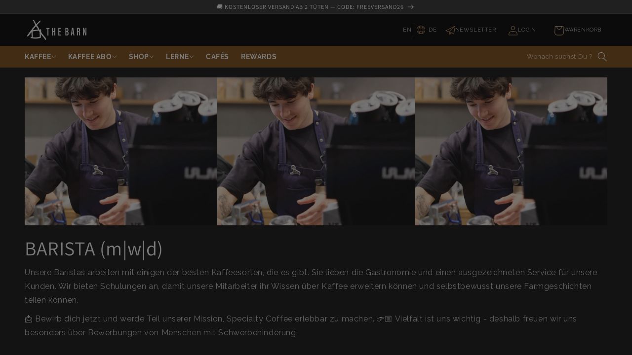

--- FILE ---
content_type: text/javascript
request_url: https://thebarn.de/cdn/shopifycloud/shop-js/modules/v2/client.lead-capture_SqejaEd8.de.esm.js
body_size: 4005
content:
import{o as e,d as o,A as n,q as t,i,_ as s,ar as r,as as a,T as d,aS as c,D as l,u,l as p,b as m,n as h,y as f,s as g,t as v,g as y,h as C,v as _,z as w,w as T,aG as I,a9 as A,G as S,a2 as k,aa as E,ab as M,Y as b,ac as x,ad as O,k as L,C as P,E as R,R as D,c as U,aF as V,H as N,J as j,Q as F,L as K,U as H,X as W,K as z,M as B,V as G}from"./chunk.common_Pcw9EP95.esm.js";import{M as q,A as $}from"./chunk.modal_CzmY4ZhL.esm.js";function J({apiKey:e}){return{apiKey:e,flow:"discount",flowVersion:"EMAIL_CAPTURE"}}const Q=["phone","phone:verified"],X=l((({apiKey:l,devMode:A,onAuthenticate:S,onComplete:k,onConfirmSuccess:E,onError:M,onLoad:b,onRestart:x,phoneCapture:O,phoneCaptureDisclosureText:L,storefrontOrigin:P},R)=>{const{dispatch:D,loaded:U,modalVisible:V}=u(),{trackPostMessageTransmission:N}=e(),{leaveBreadcrumb:j,notify:F}=p(),{setShopAccountUuid:K,trackDiscountStatus:H,trackError:W,trackFirstTimeRender:z,trackLeadCapturePageImpression:B}=function(){const{analyticsData:c,produceMonorailEvent:l,trackPageImpression:u}=e(),[p]=o(new Set),[m]=o((new Date).getTime()),h=n(),f=t((e=>{h.current=e}),[]),g=t(((e,o)=>{var n;const{analyticsTraceId:t,apiKey:s,flow:r,flowVersion:a,shopPermanentDomain:d=(null===(n=i.Shopify)||void 0===n?void 0:n.shop)||""}=c;s&&r&&a&&l({event:{schemaId:"shopify_pay_login_with_shop_sdk_error_events/1.0",payload:{analyticsTraceId:t,apiKey:s,errorCode:e,errorMessage:o,flow:r,flowVersion:a,sdkVersion:"1.0.34-beta",shopPermanentDomain:d}}})}),[c,l]),v=t((e=>{var o;const{analyticsTraceId:n,apiKey:t,flow:s,flowVersion:r,shopPermanentDomain:a=(null===(o=i.Shopify)||void 0===o?void 0:o.shop)||""}=c;t&&s&&r&&l({event:{schemaId:"shopify_pay_login_with_shop_sdk_discount_status/2.0",payload:{analyticsTraceId:n,apiKey:t,discountCode:e,discountCodeStatus:"received",flow:s,flowVersion:r,shopPermanentDomain:a}}})}),[c,l]),y=t(((...e)=>s(this,[...e],void 0,(function*({eventName:e,startTime:o=m}={}){const{analyticsTraceId:n,flowVersion:t}=c,s=null!=e?e:t;if(!s||p.has(s))return;p.add(s);const d=(new Date).getTime()-o,u=yield r("shopId");l({event:{schemaId:"shop_js_ui_shop_login_first_time_render/1.0",payload:Object.assign(Object.assign({},u),{analyticsTraceId:n,duration:d,shopLoginVersion:s,url:i.location.href,userAgent:a.userAgent})},onError:()=>{p.delete(s)},trekkieAttributes:u})}))),[c,m,l,p]),C=t((e=>{u(Object.assign({shopAccountUuid:h.current},e))}),[u]);return d((()=>({setShopAccountUuid:f,trackDiscountStatus:v,trackError:g,trackFirstTimeRender:y,trackLeadCapturePageImpression:C})),[f,v,g,y,C])}(),{instanceId:G}=m(),$=n(null),{clearLoadTimeout:J,initLoadTimeout:X}=h(),[Y,Z]=o(!1),[ee,oe]=o(!1);f((()=>{U&&z()}),[U,z]);const ne=t((e=>{D({type:"showModal",reason:e})}),[D]),te=t((e=>{var o;return w({contentWindow:null===(o=null==$?void 0:$.current)||void 0===o?void 0:o.contentWindow,event:e,onMessageSent:e=>N({direction:"outgoing",event:e})})}),[N]),ie=d((()=>(({analyticsTraceId:e,apiKey:o,devMode:n,flowVersion:t,phoneCapture:s,saveDiscountAt:r,storefrontOrigin:a,requireVerification:d})=>{const l=new URLSearchParams(Object.assign(Object.assign(Object.assign(Object.assign(Object.assign({analytics_trace_id:e,api_key:o,compact_layout:"true"},"true"===c(n)&&{dev_mode:"true"}),{flow:"discount",flow_version:t,locale:"de"}),"true"===c(s)&&{phone_capture:"true"}),r&&{save_discount_at:r}),{target_origin:i.location.origin,require_verification:d?"true":"false"}));return`${a||i.location.origin}/services/login_with_shop/authorize?${l}`})({analyticsTraceId:G,apiKey:l,devMode:A,flowVersion:O?"PHONE_CAPTURE":"EMAIL_CAPTURE",phoneCapture:O,requireVerification:ee,storefrontOrigin:P})),[l,A,G,O,P,ee]),se=t((()=>{T({iframe:$.current,src:ie})}),[ie]),re=t(((e,o,n)=>{W(e,o),null==M||M({code:e,email:n||"",message:o})}),[M,W]),ae=t((e=>s(void 0,void 0,void 0,(function*(){var o;if(S)try{if(A&&"discount-code-error@myshopify.io"===e)throw new Error("Discount code error");const{discount:n}=yield S(),{code:t,gid:i}=n;if("string"!=typeof t||0===t.trim().length)throw new Error("discount code is non-string or empty");i&&"string"==typeof i||null===(o=console.warn)||void 0===o||o.call(console,"⚠️ Shop Lead Capture: discount code callback did not return a value for gid. It is strongly recommended to provide a gid for the discount code. This will be required in the future."),H(n.code),O&&te({disclosureText:L||"",type:"phonecapturedisclosure"}),te({discountCode:t,gid:i,type:"savediscount"})}catch(e){const o=e instanceof Error?e.message:"Unknown error in getSideEffects callback.";re("no_discount_received",o)}else console.error("No on-authenticate callback found. See the dev docs for more information on how to offer a discount code: https://shopify.dev/docs/apps/build/shop/shop-identity-sdk/components/lead-capture/offer-a-discount-code")}))),[A,re,S,O,L,te,H]),{destroy:de,waitForMessage:ce}=g({includeCore:!0,onClose:()=>{},onComplete:e=>s(void 0,void 0,void 0,(function*(){var o;const{customerAccessToken:n,customerAccessTokenExpiresAt:t,email:i,loggedIn:s,shopAccountUuid:r,shouldFinalizeLogin:a,emailVerified:d,consentedScopes:c}=e;s&&a&&(yield I(P,F));const l=(null===(o=null==c?void 0:c.toLowerCase())||void 0===o?void 0:o.split(" "))||[],u=Q.some((e=>l.includes(e)));le({dismissMethod:"auto",reason:"event_completed"}),null==k||k({customerAccessToken:n,customerAccessTokenExpiresAt:t,email:i||"",signedIn:s,emailVerified:d,phoneShareConsent:u}),r&&K(r)})),onConfirmSuccess:()=>{null==E||E()},onDiscountSaved:()=>{B({page:"DISCOUNT_SAVE_CONFIRMATION_PAGE"})},onError:({code:e,email:o,message:n})=>{J(),re(e,n,o)},onLeadCaptureLoaded:({userFound:e})=>{D({type:"loaded",payload:{sessionDetected:e}}),Y||(Z(!0),J(),null==b||b({userFound:e}),z())},onResizeIframe:({height:e,width:o})=>{$.current&&($.current.style.height=`${e}px`,$.current.style.width=`${o}px`)},onRestarted:()=>{le({dismissMethod:"auto",reason:"event_restarted"}),oe(!0),null==x||x()},onShopUserMatched:()=>{null==S||S()},onUserVerified:({email:e})=>ae(e),source:$}),le=t((({dismissMethod:e,reason:o})=>{V&&D({type:"hideModal",dismissMethod:e,reason:o})}),[D,V]);f((()=>()=>{$.current&&de()}),[de]),f((()=>{D({type:"reset"})}),[D,ie]),v(R,(()=>{var e;return{close:le,open:ne,postMessage:te,reload:se,source:(null===(e=$.current)||void 0===e?void 0:e.contentWindow)||null,waitForMessage:ce}}),[le,ne,te,se,ce]),f((()=>{X(),j("Iframe url updated",{src:ie},"state")}),[ie,X,j]);const ue=y("m-auto border-none","w-full"),pe=C("iframe",{allow:"publickey-credentials-get *",className:ue,"data-testid":"lead-capture-iframe",ref:e=>{e&&($.current=e)},src:ie,tabIndex:0});return C(q,{headerLogo:C(_,{className:"h-4-5 text-purple-primary"}),onDismiss:e=>{oe(!0),le({dismissMethod:e,reason:"user_dismissed"}),null==k||k({email:"",signedIn:!1})},visible:V,variant:"leadCapture",children:pe})}));function Y({iframeSrc:e,onRecognizedClick:o,onUnrecognizedClick:i,processing:s=!1}){const{translate:r}=S(),{dispatch:a,state:c}=k(),{element:l}=m(),u=n(null),p=n(!1),h=d((()=>{const e=E(l);return M(e)?"dark":"light"}),[l]);f((()=>{a({type:"setParentTheme",payload:{parentTheme:h}})}),[a,h]),f((()=>{a({type:"setProcessing",payload:s})}),[a,s]),f((()=>{var e,o;c.loaded&&!p.current&&(p.current=!0,null===(o=null===(e=u.current)||void 0===e?void 0:e.iframe.current)||void 0===o||o.postMessage({type:"init",parentTheme:h,presentationMode:"card"},{afterLoaded:!0}))}),[h,c.loaded,c.localPresentationMode]);const g=t((()=>{if(!c.processing)return c.cookied?void o():i()}),[o,c.processing,c.cookied,i]),v=t((()=>{c.processing||i()}),[i,c.processing]),y=d((()=>r("claimWithShopButton",{shop:C(b,{})})),[r]);return C(L,{children:[C(x,{onClick:v,visible:!c.cookied,children:r("claimWithShopButton",{shop:C(b,{})})}),C(O,{iframeUrl:e,onClick:g,ref:u,visible:c.cookied,children:y})]})}function Z(e){return C(A,{presentationMode:"card",children:C(Y,Object.assign({},e))})}function ee(r){var{devMode:a=!1,emailInputSelector:c,onGetEmailInput:l,flow:p="discount",onComplete:m,onError:h,onRestart:g,showClaimButton:v=!1,uxMode:y="iframe"}=r,_=R(r,["devMode","emailInputSelector","onGetEmailInput","flow","onComplete","onError","onRestart","showClaimButton","uxMode"]);const{dispatch:w}=u(),{trackPageImpression:T,trackUserAction:I}=e(),A=n(null),k=n(null),E=n(null),M=n(c?U.getElementById(c):null),[b,x]=o(!1),O=V(),{translate:P}=S();f((()=>{T({page:"SDK_HAS_LOADED_INITIAL_PAGE"})}),[T]);const D=N({uxMode:y,defaultUxMode:"iframe"}),{updateEmailToPost:q,getSubmittedEmail:J}=j({emailInputSelector:c,onGetEmailInput:l,hideChange:!1,iframeRef:A,shouldListen:!v}),{getAuthorizeUrl:Q}=F(Object.assign(Object.assign({},_),{analyticsContext:"loginWithShopSelfServe",clientId:"",codeChallenge:"",codeChallengeMethod:"S256",flow:"discount",flowVersion:_.phoneCapture?"PHONE_CAPTURE":"EMAIL_CAPTURE",proxy:!0,responseType:"code",uxMode:D})),Y=d((()=>Q({prompt:"none",redirectType:"iframe",responseMode:"web_message"})),[Q]),ee=d((()=>({subText:P("discountSavedSubText"),text:P("discountSavedText")})),[P]),oe=K({storefrontOrigin:_.storefrontOrigin}),ne=t((e=>s(this,void 0,void 0,(function*(){const{customerAccessToken:o,customerAccessTokenExpiresAt:n,email:t,loggedIn:i}=e;B(ee),oe(e),m({customerAccessToken:o,customerAccessTokenExpiresAt:n,email:t||"",signedIn:i,emailVerified:!0,phoneShareConsent:!0})}))),[ee,m,oe]),te=H({handleClose:()=>{w({type:"windoidClosed"})},handleComplete:ne,handleOpen:()=>{w({type:"windoidOpened"})},windoidRef:k}),ie=t((e=>{switch(D){case"windoid":k.current=G(e,te);break;case"redirect":i.location.href=e}}),[D,te]),se=Q({flow:v?"embed":void 0,uxRole:"prompt"}),re=W({getAuthorizeUrl:Q,getEmail:J,openWindoid:ie,iframeRef:A}),ae=d((()=>({notifyEmailFieldShown:()=>{T({page:"PARTNER_EMAIL_INPUT_SHOWN"})},start:({detail:e})=>{I({userAction:"START_CALLED"});const o=e.email;if(a){if("success-not-a-shop-user@myshopify.io"===o)return void(null==m||m({email:o,signedIn:!1}));if("blocked-user@myshopify.io"===o)return void(null==h||h({code:"user_blocked",message:"Hardcoded error event test email was entered.",email:o}))}if("windoid"!==D)q(o);else{const e=Q({loginHint:o});k.current=G(e,te)}}})),[D,a,Q,te,m,h,T,I,q]);z(ae);const de=({userFound:e})=>{var o;null===(o=_.onLoad)||void 0===o||o.call(_,{userFound:e})},ce=t((()=>{q(""),null==g||g()}),[g,q]),le=t((e=>s(this,void 0,void 0,(function*(){const{customerAccessToken:o,customerAccessTokenExpiresAt:n,email:t,loggedIn:i,emailVerified:s=!0,phoneShareConsent:r=!0}=e;B(ee),x(!1),m({customerAccessToken:o,customerAccessTokenExpiresAt:n,email:t||"",signedIn:i,emailVerified:s,phoneShareConsent:r})}))),[ee,m]),ue=t((e=>{x(!1),null==h||h(e)}),[h]),pe=t((()=>{b||(I({userAction:"CLAIM_WITH_SHOP_RECOGNIZED_CARD_CLICK"}),x(!0))}),[I,b]),me=t((()=>{I({userAction:"CLAIM_WITH_SHOP_BUTTON_CLICK"});const e=c?U.querySelector(c):null==l?void 0:l(),o=(null==e?void 0:e.value)||"",n=Q({loginHint:o});k.current=G(n,te)}),[c,Q,te,l,I]);return"discount"===p?v?C(L,{children:[C(Z,{iframeSrc:se,onRecognizedClick:pe,onUnrecognizedClick:me,processing:b}),C("div",{className:"my-4 flex items-center",children:[C("div",{className:"flex-1 border-t border-grayscale-l2l"}),C("div",{className:"px-4 text-body-small text-grayscale-d0",children:P("or")}),C("div",{className:"flex-1 border-t border-grayscale-l2l"})]}),b&&C("div",{style:{display:"none"},children:C($,{autoOpen:!1,insideModal:!1,onComplete:le,onError:ue,proxy:!0,ref:E,src:Y,storefrontOrigin:O,variant:"default"})})]}):"windoid"===D?C($,{activator:M,autoOpen:!1,onError:h,onLoaded:de,onPromptChange:()=>{},onPromptContinue:re,proxy:!1,ref:A,src:se,modalType:"wide",variant:"default"}):C(X,Object.assign({},_,{devMode:a,onComplete:m,onError:h,onRestart:ce,ref:A})):null}X.displayName="Iframe";const oe=e=>s(void 0,void 0,void 0,(function*(){return{claimWithShopButton:"Claim with {shop}",or:"or",discountSavedSubText:"Will automatically apply at checkout",discountSavedText:"Discount saved"}}));P((e=>{var{devMode:o,element:n}=e,t=R(e,["devMode","element"]);return C(D,{devMode:o,element:n,featureName:"ShopLeadCapture",getFeatureDictionary:oe,monorailProps:J(t),children:C(ee,Object.assign({},t,{devMode:o}))})}),{methods:["notifyEmailFieldShown","start"],name:"shop-lead-capture",props:{apiKey:"string",devMode:"boolean",emailInputSelector:"string",onGetEmailInput:"function",flow:"string",onAuthenticate:"function",onComplete:"function",onConfirmSuccess:"function",onError:"function",onLoad:"function",onRestart:"function",phoneCapture:"boolean",phoneCaptureDisclosureText:"string",showClaimButton:"boolean",storefrontOrigin:"string",uxMode:"string"},shadow:"open"});
//# sourceMappingURL=client.lead-capture_SqejaEd8.de.esm.js.map


--- FILE ---
content_type: application/x-javascript
request_url: https://app.cart-bot.net/public/status/shop/the-barn-coffee-roasters.myshopify.com.js?1769122053
body_size: -321
content:
var giftbee_settings_updated='1766984251c';

--- FILE ---
content_type: application/x-javascript
request_url: https://cdn-app.cart-bot.net/public/js/main.js?shop=the-barn-coffee-roasters.myshopify.com&1766984251c
body_size: 15845
content:
if(void 0===window.giftbeeloaded||null===document.getElementById("giftbee-loaded")){try{window.giftbeeloaded=!0;var elem54214243=document.createElement("div");elem54214243.id="giftbee-loaded",elem54214243.style.cssText="display:none;",document.body.appendChild(elem54214243)}catch(t){console.error(t)}!function(){var t={bucket:0,capacity:10,delay:500,add:function(){this.bucket++,this.clearBucket()},clearBucketTimeout:null,clearBucket:function(){null!==this.clearBucketTimeout&&clearTimeout(this.clearBucketTimeout);var t=this;setTimeout((function(){t.bucket=0}),this.delay)},hasSpace:function(){return this.bucket<this.capacity}};!function(e){for(var n=[],o=[],i=(new Date).getTime(),a=0;a<n.length;a++){var r=!0;if(void 0!==n[a].use_date_condition&&"true"===n[a].use_date_condition){if(void 0!==n[a].date_from&&null!==n[a].date_from&&""!==n[a].date_from.trim())new Date(n[a].date_from).getTime()>i&&(r=!1);if(void 0!==n[a].date_to&&null!==n[a].date_to&&""!==n[a].date_to.trim())new Date(n[a].date_to).getTime()<i&&(r=!1)}!0===r&&o.push(n[a])}if("undefined"!=typeof Shopify&&void 0!==Shopify.currency&&void 0!==Shopify.currency.rate)for(var c=1*Shopify.currency.rate,u=0;u<o.length;u++){var d=o[u];"cart_value"!==d.condition_type&&"cart_value_and_products"!==d.condition_type&&"n_products_and_cart_value"!==d.condition_type||(""!==d.cart_value_min&&(d.cart_value_min=d.cart_value_min*c),""!==d.cart_value_max&&(d.cart_value_max=d.cart_value_max*c))}var s=[];function l(t,e,n){void 0!==s[t]&&clearTimeout(s[t]),s[t]=setTimeout(e,n)}var h,p,f,y,m={cart:{_cartData:{items:[]},get cartData(){if(0===this._cartData.items.length){var t=h.get("cart");if(!1!==t)return t}return this._cartData},set cartData(t){this._cartData=t},clearCartData(){this.cartData={items:[]},h.save("cart",JSON.stringify({items:[]}))},cartCache:{},get:function(e,n){if(void 0===e&&(e=!0),void 0===n&&(n=!0),e){var o=Date.now();if(o=Math.round(o/1500),void 0!==i.cartCache[o]&&Object.keys(i.cartCache[o]).length>0){v&&console.log("---- reading cart data from cache via promise ----");var i=this,a=new Promise(((t,e)=>{t(new Response(JSON.stringify(i.cartCache[o]),{status:200,statusText:"Smashing success!"}))}));return!1,a}}if(!1===t.hasSpace())return console.log("leaky bucket is full"),null;t.add(),i=this;var r=fetch(p.getRootUrl()+"cart.json?cartbot-cart-call",{method:"GET",cache:"no-cache",credentials:"same-origin",headers:{"Content-Type":"application/json"}}).then((function(t){return t.clone().json().then((function(e){var o=JSON.parse(JSON.stringify(e));if(void 0!==window.bndlr&&"function"==typeof window.bndlr.updateCartWithDiscounts)try{var a=window.bndlr.updateCartWithDiscounts(o);void 0!==a.discounted_cart_object&&(o=a.discounted_cart_object,o=i.reorderCartItemsIfNeeded(o))}catch(t){console.log(t)}v&&console.log("---- saving cart data to cache ----",JSON.parse(JSON.stringify(o))),i.cartData=JSON.parse(JSON.stringify(o)),i.cartData=JSON.parse(JSON.stringify(o));var r=Date.now();return r=Math.round(r/1500),i.cartCache[r]=JSON.parse(JSON.stringify(o)),!1,n&&h.save("cart",JSON.stringify(o)),t}))}));return r},reorderCartItemsIfNeeded:function(t){var e=JSON.parse(JSON.stringify(t));for(var n in e.items=[],t.items)t.items.hasOwnProperty(n)&&("undefined"!==t.items[n].original_line_item_id?e.items[1*t.items[n].original_line_item_id]=JSON.parse(JSON.stringify(t.items[n])):e.items.push(JSON.parse(JSON.stringify(t.items[n]))));return e}},nav:p={getRootUrl:function(){return window.location.origin?window.location.origin+"/":window.location.protocol+"/"+window.location.host+"/"},isHomePage:function(){return"/"===window.location.pathname},isProductPage:function(){return!!/\/products\/([^\?\/\n]+)/.test(window.location.href)},isCartPage:function(){return!!/\/cart\/?/.test(window.location.href)},getProductHandle:function(t){if(void 0===t&&(t=(t=window.location.href).replace("/products/products","/products")),/\/products\/([^\?\/\n]+)/.test(t)){var e=t.match(/\/products\/([^\?\/\n]+)/);if(void 0!==e[1])try{return decodeURIComponent(e[1]).replace("#","")}catch(t){return e[1].replace("#","")}}return!1},getAppApiEndpoint:function(){return"https://app.cart-bot.net/public/api/"},getInvoiceEndpoint:function(){return this.getAppApiEndpoint()+"cdo.php?shop=the-barn-coffee-roasters.myshopify.com"},getSellingPlanId:function(){var t=this.getQueryParams(window.location.search);return void 0!==t.selling_plan?t.selling_plan:""},getQueryParams:function(t){t=t.split("+").join(" ");for(var e,n={},o=/[?&]?([^=]+)=([^&]*)/g;e=o.exec(t);)n[decodeURIComponent(e[1])]=decodeURIComponent(e[2]);return n},reload:function(){window.location=self.location,window.location.reload(!0)},isQueryParameterSet:function(t){return void 0!==this.getQueryParams(window.location.search)[t]}},cartbot:{getDefaultCurrency:function(){if("undefined"!=typeof Shopify&&void 0!==Shopify.currency&&void 0!==Shopify.currency.active)var t=Shopify.currency.active;else t="USD";return t}},string:{getRandomString:function(t){for(var e="abcdefghijklmnopqrstuvwxyz0123456789",n=e.length,o=[],i=0;i<t;i++)o.push(e.charAt(Math.floor(Math.random()*n)));return o.join("")}},queue:{queue:{},add:function(t,e,n){void 0===this.queue[t]&&(this.queue[t]={finish:n,q:[],tick:0}),this.queue[t].q.push(e)},process:function(t){if(void 0!==this.queue[t]){this.queue[t].q.length;var e=this.queue[t].tick;void 0!==this.queue[t].q[e]&&(this.queue[t].q[e](),this.tick(t))}},tick:function(t){void 0!==this.queue[t]&&(this.queue[t].tick++,this.queue[t].tick===this.queue[t].q.length?(this.queue[t].finish(),delete this.queue[t]):this.process(t))},cancel:function(t){delete this.queue[t]}},promiseQueue:f={queue:{},add:function(t,e,n){void 0===this.queue[t]&&(this.queue[t]={finish:n,q:[],tick:0}),this.queue[t].q.push(e)},process:function(t){if(void 0!==this.queue[t]){this.queue[t].q.length;var e=this.queue[t].tick;void 0!==this.queue[t].q[e]&&this.queue[t].q[e]().then((function(){setTimeout((function(){f.tick(t)}),10)}))}},tick:function(t){void 0!==this.queue[t]&&(this.queue[t].tick++,this.queue[t].tick===this.queue[t].q.length?(this.queue[t].finish(),delete this.queue[t]):this.process(t))},cancel:function(t){delete this.queue[t]}},cookie:{key:"cartbot_data_",maxAge:36e5,set:function(t,e,n){var o=new Date;t=this.key+t;var i={data:JSON.parse(e),time:(new Date).getTime()};if(e=JSON.stringify(i),n>0){o.setTime(o.getTime()+24*n*60*60*1e3);var a="expires="+o.toUTCString();document.cookie=t+"="+e+";"+a+";path=/"}else document.cookie=t+"="+e+";path=/"},get:function(t){var e=(t=this.key+t)+"=",n=document.cookie;n=n.split(";");for(var o=[],i=0;i<n.length;i++)try{o.push(decodeURIComponent(n[i].trim(" ")))}catch(t){console.error(n[i])}var a="";for(i=0;i<o.length;i++){for(var r=o[i];" "==r.charAt(0);)r=r.substring(1);0==r.indexOf(e)&&(a=r.substring(e.length,r.length),i=o.length)}try{var c=JSON.parse(a);return void 0===c.time?a:c.time<(new Date).getTime()-this.maxAge?"":JSON.stringify(c.data)}catch(t){}return""}},local:h={key:"cartbot_data_",save:function(t,e){try{localStorage.setItem(this.getKey()+t,e)}catch(t){console.log("Error when saving data",t)}},get:function(t){try{var e=localStorage.getItem(this.getKey()+t);return JSON.parse(e)}catch(t){return!1}return!1},getKey:function(){return this.key}},sessionStorage:{key:"cartbot_data_",save:function(t,e){try{sessionStorage.setItem(this.getKey()+t,e)}catch(t){console.log("Error when saving data",t)}},get:function(t){try{var e=sessionStorage.getItem(this.getKey()+t);return JSON.parse(e)}catch(t){return!1}return!1},getKey:function(){return this.key}},money:{currencySymbols:{USD:"$",CAD:"$",AUD:"$",NZD:"$",CLP:"$",EUR:"€",CRC:"₡",GBP:"£",ILS:"₪",INR:"₹",JPY:"¥",KRW:"₩",NGN:"₦",PHP:"₱",PLN:"zł",PYG:"₲",THB:"฿",UAH:"₴",VND:"₫"},formatPrice:function(t,e){if("undefined"!=typeof Shopify&&Shopify.hasOwnProperty("currency")&&Shopify.currency.hasOwnProperty("rate")){var n,o=Shopify.currency.active,i=Shopify.currency.rate,a="";if(-1!==a.indexOf("{{iso_currency}}")&&(a=a.replace("{{iso_currency}}",o)),-1!==a.indexOf("{{currency_symbol}}"))if("string"==typeof this.currencySymbols[o]){var r=this.currencySymbols[o];a=a.replace("{{currency_symbol}}",r)}else a=a.replace("{{currency_symbol}}","");return void 0===e&&(e=!1),e&&"1.0"!==i&&(t=this.convertMoney(t,i,o)),n=a,this.formatMoney(t,n,o||this.getDefaultCurrency())}return""},formatMoney:function(t,e,n,o){void 0===o&&(o="up");try{"string"==typeof t&&(t=t.replace(".",""));var i="",a=/\{\{\s*(\w+)\s*\}\}/,r=e;function c(t,e){return void 0===t?e:t}function u(t,e,n,o,i){if(e=c(e,2),n=c(n,","),o=c(o,"."),i=c(i,"up"),isNaN(t)||null==t)return 0;var a=t;t=(t/100).toFixed(e),"down"===i&&a/100-t==-.5&&(t=(t-=1).toString());var r=t.split(".");return r[0].replace(/(\d)(?=(\d\d\d)+(?!\d))/g,"$1"+n)+(r[1]?o+r[1]:"")}switch(r.match(a)[1]){case"amount":i=u(t,2);break;case"amount_no_decimals":i=u(t,0,",",".",o);break;case"amount_with_comma_separator":i=u(t,2,".",",");break;case"amount_with_decimal_separator":i=u(t,2,",",".");break;case"amount_no_decimals_with_comma_separator":i=u(t,0,".",",",o);break;case"amount_no_decimals_with_space_separator":i=u(t,0," ",",",o);break;case"amount_with_apostrophe_separator":i=u(t,2,"'",".")}return r.replace(a,i)}catch(d){return price=t/100,price.toLocaleString(void 0,{style:"currency",currency:n})}},convertMoney:function(t,e,n,o){return t<=0?0:(t*=e,o&&(-1!==["USD","CAD","AUD","NZD","SGD","HKD","GBP"].indexOf(n)?t=Math.ceil(t):-1!==["JPY"].indexOf(n)?t=100*Math.ceil(t/100):-1!==["EUR"].indexOf(n)&&(t=Math.ceil(t)-.05)),t)}}},v=!1;!0===m.nav.isQueryParameterSet("botdebug")&&(v=!0);var _=function(){function e(t,e){for(;t&&1===t.nodeType;){if(t.matches(e))return t;t=t.parentNode}return null}canPreventCheckout=!0;var n=!1;function i(e,n){void 0===n&&(n=!1);var o=null;if(void 0!==e)o=e.closest("form, .icartShopifyCartContent");!1===n&&(E=function(){i(e,!0)});m.cart.get(!1).then((function(e){return e.clone().json().then((function(e){var n=function(t,e){var n=[],o=!1;try{var i=/\d+:[a-z0-9]+/,a=document;null!==e&&(a=e);var r=a.querySelectorAll('[name="updates[]"]');if(r.length>0)for(var c=0;c<r.length;c++){var u=r[c],d=u.id;if("string"==typeof d){var s=d.match(i);if(null!==s&&"string"==typeof s[0]){var l=s[0];if((p=1*u.value)>=0){for(var h=0;h<t.items.length;h++)t.items[h].key===l&&t.items[h].quantity!=p&&n.push({key:t.items[h].key,id:t.items[h].id,quantity:p});o=!0}}}if(!1===o&&r.length===t.items.length){var p,f=u.dataset.index;if(void 0===f)var y=c+1;else y=f;if(("string"==typeof y||"number"==typeof y)&&(y*=1)>0&&(p=1*u.value)>=0)for(h=0;h<t.items.length;h++)h+1===y&&t.items[h].quantity!=p&&n.push({key:t.items[h].key,id:t.items[h].id,quantity:p})}}}catch(t){console.error(t)}return n}(e,o);if(!(n.length>0))return changesWereMadeToTheCart=!1,d(!1,!1,"");if(!1===changesWereMadeToTheCart){var i=function(t,e){var n=!1;try{var o=/\d+:[a-z0-9]+/,i=document;null!==e&&(i=e);var a=i.querySelectorAll('[name="updates[]"]');if(a.length>0)for(var r=0;r<a.length;r++){var c=a[r],u=c.id;if("string"==typeof u){var d=u.match(o);if(null!==d&&"string"==typeof d[0]){var s=d[0];if((h=1*c.value)>=0){for(var l=0;l<t.items.length;l++)t.items[l].key===s&&t.items[l].quantity!=h&&(t.items[l].quantity=h,t.items[l].line_price=h*t.items[l].price,t.items[l].original_line_price=h*t.items[l].original_price,t.items[l].final_line_price=h*t.items[l].final_price);n=!0}}}if(!1===n&&a.length===t.items.length){var h;if(void 0===c.dataset.index)var p=r+1;if(("string"==typeof p||"number"==typeof p)&&(p*=1)>0&&(h=1*c.value)>=0)for(l=0;l<t.items.length;l++)l+1===p&&t.items[l].quantity!=h&&(t.items[l].quantity=h,t.items[l].line_price=h*t.items[l].price,t.items[l].original_line_price=h*t.items[l].original_price,t.items[l].final_line_price=h*t.items[l].final_price)}}}catch(t){console.error(t)}return{cartData:t,quantityWasFixed:n}}(e,o);e=i.cartData,m.cart.cartData=e}var a=b(void 0,!1,"");return a.add.length>0||a.remove.length>0?async function(e,n){void 0===n&&(n=!0);var o=function(t){for(var e={},n=0;n<t.length;n++)void 0!==t[n].key?e[t[n].key]=t[n].quantity:void 0!==t[n].id&&(e[t[n].id]=t[n].quantity);return e}(e);if(!0===T)return console.log("Already adding to the cart"),null;if(T=!0,!1===t.hasSpace())return console.log("leaky bucket is full"),null;t.add();var i=".js",a="",r="/";void 0!==window.Shopify&&void 0!==window.Shopify.routes&&"string"==typeof window.Shopify.routes.root&&(r=window.Shopify.routes.root);return await fetch(r+"cart/update"+i+"?cartbot-cart-call&"+a,{method:"POST",cache:"no-cache",credentials:"same-origin",headers:{"Content-Type":"application/json"},redirect:"follow",referrerPolicy:"no-referrer",body:JSON.stringify({updates:o})}).then((function(t){if(T=!1,n&&(void 0===t.status||200!==t.status))throw new Error("Cartbot: Couldnt add the product to the cart automatically. Please recreate your bot or check that the product you are trying to add exists and has the correct selling plan selected (if needed). "+t.status);"function"==typeof E&&E()})).catch((function(t){return T=!1,"function"==typeof E&&E(),null}))}(n).then((function(t){return d(!1,!1,"")})):void 0}))})).then((function(t){a()}))}function a(){if(void 0!==window.bndlr&&"function"==typeof bndlr.canUseCheckout&&"function"==typeof bndlr.checkout&&!0===bndlr.canUseCheckout())return bndlr.checkout(),!0;var t=!1;try{void 0!==window.gokwikSdk&&void 0!==window.gokwikSdk.initCheckout&&void 0!==window.merchantInfo&&(window.gokwikSdk.initCheckout(window.merchantInfo),t=!0)}catch(t){console.error(t)}if(!1===t){var e=document.querySelector(".cartbot-checkout-button-clicked");if(null!==e&&!1===changesWereMadeToTheCart){canPreventCheckout=!1,e.click(),canPreventCheckout=!0;var n=!0;void 0!==window.sendicaPickupPoints&&void 0!==window.sendicaPickupPoints.controllingCheckout&&!0===window.sendicaPickupPoints.controllingCheckout&&(n=!1),!0===n&&setTimeout((function(){window.location.href="/checkout"}),4e3)}else window.location.href="/checkout"}}function r(t,e){return m.cart.get(!1).then((function(n){return d(!0,t,e)}))}function c(){return v&&console.log("== refreshing local cart =="),m.cart.get(!1)}function d(t,e,n){void 0===n&&(n="");var o=b(void 0,e,n),i=JSON.parse(JSON.stringify(o.remove));return o.add.length>0?(changesWereMadeToTheCart=!0,N(o.add).then((function(e){i.length>0?P(i).then((function(e){t&&m.nav.isCartPage()&&m.nav.reload()})):t&&m.nav.isCartPage()&&null!==e&&(console.log("reloading the cart page"),m.nav.reload())}))):o.remove.length>0?(changesWereMadeToTheCart=!0,P(o.remove).then((function(e){t&&m.nav.isCartPage()&&m.nav.reload()}))):new Promise(((t,e)=>{t(new Response("",{status:200,statusText:"Fallback promise."}))}))}function s(arguments,t){void 0===t&&(t=!1);var e=arguments[0],n=arguments[1],o=p(e,"add"),i=p(e,"change"),a={};if(o||t&&i)if(null!==n&&"object"==typeof n&&"object"==typeof n.body)for(var r of n.body.entries())a[r[0]]=r[1];else if("object"==typeof n&&"string"==typeof n.body&&void 0!==n.headers&&"string"==typeof n.headers["Content-Type"]&&-1!==n.headers["Content-Type"].indexOf("application/json"))try{a=JSON.parse(n.body)}catch(t){}else if("object"==typeof n&&"string"==typeof n.body&&void 0!==n.headers&&"string"==typeof n.headers["content-type"]&&-1!==n.headers["content-type"].indexOf("application/json"))try{a=JSON.parse(n.body)}catch(t){}else if("object"==typeof n&&"string"==typeof n.body)a=m.nav.getQueryParams(n.body);else if("object"==typeof n&&void 0===n.body)try{for(var r of n.entries())a[r[0]]=r[1]}catch(t){console.log(t)}else if("string"==typeof n){try{a=JSON.parse(n)}catch(t){}if(0===Object.keys(a).length)try{a=m.nav.getQueryParams(n)}catch(t){}}if(void 0!==a.line&&void 0===a.id){var c=JSON.parse(JSON.stringify(m.cart.cartData)),u=1*a.line;u-=1,void 0!==c.items&&void 0!==c.items[u]&&(a.id=c.items[u].id,a.key=c.items[u].key)}if(void 0!==a.items&&void 0!==a.items[0]){var d=a.items;(a=a.items[0]).items=d}if(void 0!==a.updates&&Object.keys(a.updates).length>0){d=[];for(var s in a.updates)a.updates.hasOwnProperty(s)&&d.push({id:s,quantity:a.updates[s]});(a=d[0]).items=d}if(void 0!==a["id[]"]&&(a.id=a["id[]"]),void 0!==a["items[0][id]"]&&(a.id=a["items[0][id]"]),void 0!==a["items[0][quantity]"]&&(a.quantity=a["items[0][quantity]"]),void 0!==a["items[0][selling_plan]"]&&(a.selling_plan=a["items[0][selling_plan]"]),"string"==typeof a.id&&-1!==a.id.indexOf(":")){var l=a.id.split(":");"string"==typeof l[0]&&l[0].length>0&&(a.id=l[0])}if(void 0===a.id&&void 0!==a["items[1]id"]&&(a.id=a["items[1]id"]),void 0!==a.id){var h=1;void 0!==a.quantity&&(h=a.quantity);var f="";void 0!==a.selling_plan&&(f=a.selling_plan);var y=[];if(void 0!==a.items&&a.items.length>1)for(var v=0;v<a.items.length;v++){var _=a.items[v];if(void 0!==_.id){var g=1;void 0!==_.quantity&&(g=_.quantity);var w="";void 0!==_.selling_plan&&(w=_.selling_plan);var b={id:_.id,quantity:g,selling_plan:w};y.push(b)}}if(0===y.length){var k=!0;for(v=0;k;){if(void 0===a["items["+v+"][id]"])k=!1;else{var C=a["items["+v+"][id]"];g=1;void 0!==a["items["+v+"][quantity]"]&&(g=a["items["+v+"][quantity]"]);w="";void 0!==a["items["+v+"][selling_plan]"]&&(w=a["items["+v+"][selling_plan]"]);b={id:C,quantity:g,selling_plan:w};y.push(b)}v++}}return""!==a.id&&(1*a.id+""==a.id+""&&{id:a.id,quantity:h,selling_plan:f,other_items:y,number_of_line_in_cart:a.line})}return!1}function h(arguments){var t=arguments[0],e=["/cart/"],n=["cartbot-cart-call","bundler-cart-call"],o=!1;if("string"==typeof t)for(var i=0;i<e.length;i++)if(-1!==t.indexOf(e[i])){for(var a=!1,r=0;r<n.length;r++)-1!==t.indexOf(n[r])&&(a=!0);!1===a&&(o=!0,i=e.length)}return o}function p(t,e){var n={add:["/cart/add.js","/cart/add.json","/cart/add"],change:["/cart/change.js","/cart/change.json","/cart/change","/cart/update.js","/cart/update.json"],clear:["/cart/clear.js","/cart/clear.json","/cart/clear"]};if(n.change.push("/cart/update"),void 0===n[e])return!1;var o=["cartbot-cart-call"];"change"===e&&o.push("bundler-cart-call");var i=n[e],a=!1;if("string"==typeof t)for(var r=0;r<i.length;r++)if(-1!==t.indexOf(i[r])){for(var c=!1,u=0;u<o.length;u++)-1!==t.indexOf(o[u])&&(c=!0);!1===c&&(a=!0,r=i.length)}return a}function f(t){try{JSON.parse(t)}catch(t){return!1}return!0}function _(t,e,n){var o=[];o.push(t);for(let t=0;t<e.length;t++)e[t].id!==n&&o.push(e[t]);return t={items:o}}function g(t,e,n){var o={add:[],remove:[]};if(void 0!==t.other_items&&t.other_items.length>1){var i=b(t.other_items[0],e,n,t.other_items);void 0!==i.add&&i.add.length>0&&(o.add=o.add.concat(i.add)),void 0!==i.remove&&i.remove.length>0&&(o.remove=o.remove.concat(i.remove))}else o=b(t,e,n);return o}function b(t,e,n,i){if(v&&(console.log("---- getActions ----"),console.trace()),void 0===e&&(e=!1),void 0===i&&(i=[]),void 0!==window.completelyDisableCartbotApp&&!0===window.completelyDisableCartbotApp)return console.log("Cartbot app was disabled by the completelyDisableCartbotApp variable"),{add:[],remove:[]};void 0===n&&(n="");var a=JSON.parse(JSON.stringify(m.cart.cartData));JSON.parse(JSON.stringify(a));v&&console.log("cart in getActions",JSON.parse(JSON.stringify(a)));var r=[];if(i.length<=1&&(i=[t]),void 0!==i&&i.length>0)for(var c=0;i.length>c;c++){var u=i[c];if(null!=u){var d=!1;if(null!==a&&void 0!==a.items&&a.items.length>0)for(var s=0;s<a.items.length;s++){var l="";void 0!==a.items[s].selling_plan_allocation&&(l=a.items[s].selling_plan_allocation.selling_plan.id);var h="";void 0!==u.selling_plan&&(h=u.selling_plan);var p=!1;1*a.items[s].id!=1*u.id&&a.items[s].key!==u.id||(p=!0),"string"==typeof a.items[s].key&&0===a.items[s].key.indexOf(u.id+":")&&(p=!0),!0===p&&(l+""==h+""||1*u.quantity==0&&"change"===n)&&(a.items[s].quantity="change"===n?1*u.quantity:1*a.items[s].quantity+1*u.quantity,d=!0,s=a.items.length)}if(!1===d&&"change"!==n){var f={id:1*u.id,quantity:1*u.quantity,key:1*u.id};void 0!==u.selling_plan&&null!==u.selling_plan&&(f.selling_plan_allocation={selling_plan:{id:u.selling_plan}}),a.items.push(f)}void 0!==u.quantity&&u.quantity}}var _=0;if(null!=a&&void 0!==a.items&&null!==a.items&&a.items.length>0)for(s=0;s<a.items.length;s++)void 0!==a.items[s].line_price&&void 0!==a.items[s].quantity&&a.items[s].quantity>0&&(_+=a.items[s].line_price);_/=100,v&&console.log("totalCartValue",_);for(var g=[],w=[],b=0;b<o.length;b++)for(var k=o[b],C=!0,S=0;C&&S<1e4;){C=!1,S++;var q=JSON.parse(JSON.stringify(a)),O=!0,T="true"!==k.must_include_any_variant,E="true"===k.works_in_reverse;"n_products"!==k.condition_type&&"n_products_and_cart_value"!==k.condition_type||(T=!1);var N=!1,j=[],P=!1;if(k.ask_for_confirmation,"true"===k.apply_once_per_session&&!0!==e)try{""!==(K=m.cookie.get("applied_rules"))&&(K=JSON.parse(K)),void 0!==K["_"+k.id]&&(P=!0,O=!1)}catch(t){console.error("cartbot",t)}if("products"===k.condition_type||"n_products"===k.condition_type||"cart_value_and_products"===k.condition_type||"n_products_and_cart_value"===k.condition_type){var D=[];if(k.product_variants_contain.length>0){for(var x=0,J=0,A=0,R=0;R<k.product_variants_contain.length;R++)for(var I=k.product_variants_contain[R],U=0,M=(JSON.parse(JSON.stringify(j)),JSON.parse(JSON.stringify(a.items)),0);M<a.items.length;M++){l="";if(void 0!==(f=a.items[M]).selling_plan_allocation&&(l=f.selling_plan_allocation.selling_plan.id+""),1*I.variant_id==1*f.id&&f.quantity>0&&U<I.quantity&&(I.selling_plan_id+""===l||"one_time_or_any"===I.selling_plan_id||"any"===I.selling_plan_id&&""!==l))if("n_products"===k.condition_type||"n_products_and_cart_value"===k.condition_type){var L=null;"true"===k.products_max_enable?(L=1*k.products_max,L-=J):L=99999999;var H=f.quantity;H>L&&(H=L),x++,J+=H,A+=H,f.quantity=f.quantity-H,"n_products_and_cart_value"===k.condition_type&&(U=H),v&&console.log("Reducing quantity of item "+f.id+" for quantity of "+H+" because of "+k.name+" rule"),j.push({id:I.variant_id,quantity:H,line_key:f.key})}else{var $=f.quantity;$>I.quantity&&($=I.quantity),f.quantity=f.quantity-$,(U+=$)===I.quantity&&x++,v&&console.log("Reducing quantity of item "+f.id+" for quantity of "+$+" because of "+k.name+" rule",f.quantity),j.push({id:I.variant_id,quantity:I.quantity,line_key:f.key})}else 1*I.variant_id==1*f.id&&(f.quantity<=0&&D.push("Item "+f.id+" doesnt have enough quantity: "+f.quantity),U>=I.quantity&&D.push("We applied more quantity already than what is required for "+1*I.variant_id+". Applied quantity: "+U),I.selling_plan_id+""!==l&&"one_time_or_any"!==I.selling_plan_id&&"any"===I.selling_plan_id&&""!==l&&D.push("Selling plan doesnt match "+1*I.variant_id+". Selling plan: "+l),v&&console.log("reasons",D));!0===T?x===k.product_variants_contain.length&&(M=a.items.length):"n_products"===k.condition_type||"n_products_and_cart_value"===k.condition_type?"true"===k.products_max_enable&&J>=1*k.products_max?(M=a.items.length,v&&console.log("Stopping the loop")):v&&console.log("NOT stopping the loop"):x>0?(M=a.items.length,v&&console.log("Stopping the loop"),"false"===k.apply_once_per_cart&&(R=k.product_variants_contain.length)):v&&console.log("NOT stopping the loop")}!0===T?(O=x===k.product_variants_contain.length,"cart_value_and_products"===k.condition_type&&(y=!0===O)):"n_products"===k.condition_type||"n_products_and_cart_value"===k.condition_type?(O=J>=1*k.products_min,"true"===k.products_max_enable&&A>1*k.products_max&&(O=!1)):"cart_value_and_products"===k.condition_type?y=x>0:O=x>0}}else if("cart_value"===k.condition_type){O=!1;var Q=_;"true"===k.cart_value_max_enable?1*k.cart_value_min<=Q&&1*k.cart_value_max>=Q&&(O=!0):1*k.cart_value_min<=Q&&(O=!0)}if("cart_value_and_products"===k.condition_type){let t=!1,e=y;if(O=!1,"true"===k.restrict_amount_to_products_included){var B={};_=0;for(let t=0;t<k.product_variants_contain.length;t++)for(let e=0;e<a.items.length;e++)void 0===B[a.items[e].variant_id+"_"+e]&&a.items[e].variant_id+""==k.product_variants_contain[t].variant_id+""&&(_+=a.items[e].line_price,B[a.items[e].variant_id+"_"+e]=!0);_/=100}"true"===k.cart_value_max_enable?1*k.cart_value_min<=_&&1*k.cart_value_max>=_&&(t=!0):1*k.cart_value_min<=_&&(t=!0),O=!0===t&&!0===e}if("n_products_and_cart_value"===k.condition_type){let t=!1;O=!1,"true"===k.cart_value_max_enable?t=_>=1*k.cart_value_min&&_<=1*k.cart_value_max:_>=1*k.cart_value_min&&(t=!0),!0===t&&(O=J>=1*k.products_min)}if(v&&console.log("canAddItems",O),O){if("true"===k.apply_only_on_add_to_cart&&"add"!==n){C=!1;continue}if(k.product_variants_add.length>0){for(R=0;R<k.product_variants_add.length;R++){var G=(tt=k.product_variants_add[R]).quantity,F=!1;if("add"!==n||"true"===k.apply_once_per_cart||"false"===k.remove_the_initial_variants)for(M=0;M<a.items.length;M++){l="";if(void 0!==(f=a.items[M]).selling_plan_allocation&&(l=f.selling_plan_allocation.selling_plan.id),1*tt.variant_id==1*f.id&&f.quantity>0&&l+""==tt.selling_plan_id+""){var z=!0;if("true"===k.add_products_even_if_already_in_the_cart&&(z=!1,void 0!==f.properties&&void 0!==f.properties._added_by_cartbot&&(z=!0)),!0===z){var V=f.quantity;if(V>tt.quantity&&(V=tt.quantity),G<V&&(V=G),"true"===k.remove_the_initial_variants&&"false"===k.apply_once_per_cart||(G-=V)<0&&(G=0),F=!0,f.quantity=f.quantity-V,v&&(console.log("Subtracting quantity of item "+f.id+" for quantity of "+V+" because of "+k.name+" rule"),console.log("New quantity "+f.quantity)),"true"===k.apply_once_per_cart&&f.quantity>0&&E&&"cart_value"!==k.condition_type){var W=JSON.parse(JSON.stringify(k));r.push(W),C=!1}if("true"===k.apply_once_per_cart&&f.quantity>0&&E&&"cart_value"===k.condition_type){W=JSON.parse(JSON.stringify(k));r.push(W),C=!1}}}}!1===F||!0===F&&G>0?(!1===P&&(g.push({id:tt.variant_id,quantity:G,selling_plan:tt.selling_plan_id,rule_id:k.id,product_id:tt.product_id}),N=!0),v&&(console.log("Adding variant "+tt.variant_id+" to the cart with quantity of "+G+" because of "+k.name+" rule."),console.log("variantsToAdd",JSON.parse(JSON.stringify(g)),g)),"false"===k.apply_once_per_cart&&"cart_value"!==k.condition_type&&(C=!0)):("false"===k.apply_once_per_cart&&"cart_value"!==k.condition_type&&(C=!0),j.length>0&&"true"===k.remove_the_initial_variants&&"false"===k.apply_once_per_cart&&(N=!0))}if("true"===k.apply_once_per_session&&!0===N&&!0!==e)try{var K;(K=""!==(K=m.cookie.get("applied_rules"))?JSON.parse(K):{})["_"+k.id]=k.id,m.cookie.set("applied_rules",JSON.stringify(K),0)}catch(t){}}}else a=JSON.parse(JSON.stringify(q)),E&&(v&&console.log("Adding rule in for removal",JSON.parse(JSON.stringify(k)),JSON.parse(JSON.stringify(q))),r.push(JSON.parse(JSON.stringify(k))));"true"===k.remove_the_initial_variants&&!0===N&&(w=w.concat(JSON.parse(JSON.stringify(j)))),j=[]}if(v&&console.log("rulesForRemoval",JSON.parse(JSON.stringify(r))),r.length>0)for(var X=0;X<r.length;X++){k=r[X];var Z=[],Y=a;for(R=0;R<k.product_variants_add.length;R++){var tt=k.product_variants_add[R];for(M=0;M<Y.items.length;M++){l="";if(void 0!==(f=Y.items[M]).selling_plan_allocation&&(l=f.selling_plan_allocation.selling_plan.id+""),1*tt.variant_id==1*f.id&&f.quantity>0&&tt.selling_plan_id+""===l){M=Y.items.length;var et=1*tt.quantity;"cart_value"===k.condition_type&&f.quantity>1*tt.quantity&&(et=f.quantity),"true"===k.works_in_reverse&&(et=f.quantity),Z.push({id:tt.variant_id,quantity:1*et,line_key:f.key}),f.quantity-=1*et,v&&(console.log("Removing variant "+tt.variant_id+" for quantity of "+et+" because of "+k.name+" rule"),console.log("Current quantity "+f.quantity+". Item id "+f.id),console.log(JSON.parse(JSON.stringify(Y))))}}}w=w.concat(JSON.parse(JSON.stringify(Z)))}return v&&console.log({add:JSON.parse(JSON.stringify(g)),remove:JSON.parse(JSON.stringify(w))}),{add:g,remove:w}}function k(){if("function"==typeof window.SLIDECART_UPDATE)try{window.SLIDECART_UPDATE()}catch(t){}if(void 0!==window.theme&&void 0!==window.theme.ajaxCart&&"function"==typeof window.theme.ajaxCart.update)try{window.theme.ajaxCart.update()}catch(t){}if("function"==typeof window.icartCartActivityEvent)try{window.icartCartActivityEvent()}catch(t){}try{document.dispatchEvent(new CustomEvent("cart:refresh",{detail:{open:!0}}))}catch(t){}try{document.documentElement.dispatchEvent(new CustomEvent("cart:refresh",{bubbles:!0,detail:{open:!0}}))}catch(t){}try{document.dispatchEvent(new CustomEvent("product:added",{detail:{quantity:1},bubbles:!0}))}catch(t){}if(void 0!==window.HsCartDrawer&&"function"==typeof window.HsCartDrawer.updateSlideCart&&l("hscartdrawer",(function(){try{HsCartDrawer.updateSlideCart()}catch(t){console.log(t)}}),100),void 0!==window.Hs_CartDrawer&&"function"==typeof window.Hs_CartDrawer.updateSlideCart&&l("hscartdrawer",(function(){try{Hs_CartDrawer.updateSlideCart()}catch(t){console.log(t)}}),100),void 0!==window.HS_SLIDE_CART_OPEN&&"function"==typeof window.HS_SLIDE_CART_OPEN&&l("hscartdraweropen",(function(){try{window.HS_SLIDE_CART_OPEN()}catch(t){bundlerConsole.log(t)}}),100),"undefined"!=typeof theme&&void 0!==theme.Cart&&"function"==typeof theme.Cart.updateCart)try{theme.Cart.updateCart()}catch(t){}if("function"==typeof window.updateMiniCartContents)try{window.updateMiniCartContents()}catch(t){}if("function"==typeof window.loadEgCartDrawer)try{window.loadEgCartDrawer()}catch(t){}try{document.dispatchEvent(new CustomEvent("cart:build"))}catch(t){}try{document.dispatchEvent(new CustomEvent("obsidian:upsell:refresh")),document.dispatchEvent(new CustomEvent("obsidian:upsell:open"))}catch(t){}var t=document.getElementById("site-cart");if(null!==t)try{t.show()}catch(t){}if("undefined"!=typeof CartJS&&"function"==typeof CartJS.getCart)try{CartJS.getCart()}catch(t){console.log(t)}if(void 0!==window.SLIDECART_UPDATE)try{window.SLIDECART_UPDATE()}catch(t){bundlerConsole.log(t)}if(void 0!==window.SLIDECART_OPEN&&setTimeout((function(){try{window.SLIDECART_OPEN()}catch(t){bundlerConsole.log(t)}}),500),"undefined"!=typeof Shopify&&void 0!==Shopify.theme&&void 0!==Shopify.theme.jsAjaxCart&&"function"==typeof Shopify.theme.jsAjaxCart.updateView)try{Shopify.theme.jsAjaxCart.updateView()}catch(t){}if("undefined"!=typeof Shopify&&void 0!==Shopify.theme&&void 0!==Shopify.theme.ajaxCart&&"function"==typeof Shopify.theme.ajaxCart.updateView)try{m.cart.get(!1).then((function(t){t.clone().json().then((function(t){Shopify.theme.ajaxCart.updateView({cart_url:window.location.origin+"/cart"},t)}))}))}catch(t){}if(void 0!==window.theme&&void 0!==window.theme.MiniCart&&"function"==typeof window.theme.MiniCart.update)try{theme.MiniCart.update()}catch(t){}if(void 0!==window.ajaxCart&&"function"==typeof window.ajaxCart.load)try{window.ajaxCart.load()}catch(t){}if(void 0!==window.cart&&"function"==typeof window.cart.getCart)try{window.cart.getCart()}catch(t){}if(void 0!==window.geckoShopify&&"function"==typeof window.geckoShopify.onCartUpdate)try{window.geckoShopify.onCartUpdate(1,1,19041994)}catch(t){}if(void 0!==window.Shopify&&"function"==typeof window.Shopify.KT_onItemAdded)try{window.Shopify.KT_onItemAdded()}catch(t){}if("function"==typeof window.flatRefreshCartCallback)try{window.flatRefreshCartCallback()}catch(t){}try{(e=document.querySelectorAll("html")[0]._x_dataStack[0]).updateCart(!0)}catch(t){}try{document.dispatchEvent(new CustomEvent("product:added",{detail:{quantity:0}}))}catch(t){}try{void 0!==window.Alpine&&window.Alpine.store("main").fetchCart()}catch(t){}try{void 0!==window.Alpine&&Alpine.store("xMiniCart").reLoad()}catch(t){}try{void 0!==window.Hs_CartDrawer&&"function"==typeof window.Hs_CartDrawer.updateSlideCart&&window.Hs_CartDrawer.updateSlideCart()}catch(t){}try{"function"==typeof window.updateCartDrawer&&window.updateCartDrawer()}catch(t){}try{void 0!==window.PXUTheme&&void 0!==window.PXUTheme.jsAjaxCart&&"function"==typeof window.PXUTheme.jsAjaxCart.updateView&&window.PXUTheme.jsAjaxCart.updateView()}catch(t){}try{void 0!==window.theme&&void 0!==window.theme.miniCart&&"function"==typeof window.theme.miniCart.updateElements&&window.theme.miniCart.updateElements()}catch(t){}try{void 0!==window.liquidAjaxCart&&"function"==typeof window.liquidAjaxCart.update&&window.liquidAjaxCart.update()}catch(t){}try{void 0!==window.theme&&void 0!==window.theme.miniCart&&"function"==typeof window.theme.miniCart.generateCart&&window.theme.miniCart.generateCart()}catch(t){}try{var e;null!==(e=document.querySelector("#ajax-cart"))&&"function"==typeof e.getCartData&&e.getCartData()}catch(t){}try{"undefined"!=typeof HELPER_UTIL&&"undefined"!=typeof _EVENT_HELPER&&HELPER_UTIL.dispatchCustomEvent(_EVENT_HELPER.updateAndShowCart)}catch(t){}try{window.dispatchEvent(new Event("cart:updated"))}catch(t){}try{"function"==typeof window.opusRefreshCart&&window?.opusRefreshCart(),"function"==typeof window.opusOpen&&window?.opusOpen()}catch(t){}setTimeout((function(){try{document.documentElement.dispatchEvent(new CustomEvent("cart:refresh",{bubbles:!0,detail:{open:!0}}))}catch(t){console.log(t)}}),2e3),void 0!==window.cart&&"function"==typeof window.cart.getCart&&(setTimeout((function(){try{window.cart.getCart()}catch(t){console.log(t)}}),1e3),setTimeout((function(){try{window.cart.getCart()}catch(t){console.log(t)}}),2e3),setTimeout((function(){try{window.cart.getCart()}catch(t){console.log(t)}}),5e3),setTimeout((function(){try{window.cart.getCart()}catch(t){console.log(t)}}),1e4));try{m.cart.get(!1).then((function(t){t.clone().json().then((function(t){document.dispatchEvent(new CustomEvent("theme:cart:reload"));var e=document.querySelector('#cart-icon-bubble .cart-count-bubble span[aria-hidden="true"]');null!==e&&(e.innerHTML=t.item_count);var n=document.querySelector("#cart-notification-button");null!==n&&(n.innerHTML=n.innerHTML.replace(/\d+/,t.item_count));var o=document.querySelector(".cart-link__count");if(null!==o&&(t.item_count>0?o.innerHTML=t.item_count:o.innerHTML=""),void 0!==t.items&&0===t.items.length){var i=document.querySelector("cart-drawer.drawer");null!==i&&i.classList.add("is-empty")}void 0!==window.halo&&void 0!==window.halo.updateSidebarCart&&window.halo.updateSidebarCart(t);try{if(void 0!==window.theme&&void 0!==window.theme.cart&&void 0!==window.theme.cart.store&&"function"==typeof window.theme.cart.store.getState){var a=window.theme.cart.store.getState();"function"==typeof a.updateNote&&a.updateNote(t.note)}}catch(t){console.log(t)}}))}))}catch(t){console.error(t)}try{m.cart.get(!1).then((function(t){t.clone().json().then((function(t){if(void 0!==t.item_count){var e=t.item_count,n=document.querySelector("cart-count");null!==n&&(n.innerHTML=e);var o=document.querySelector(".satcb-cs-header-title .satcb-cs-header-count");null!==o&&(o.innerHTML=e);var i=document.querySelector("#CartCount [data-cart-count]");null!==i&&(i.innerHTML=e)}"undefined"!=typeof window&&void 0!==window.wetheme&&void 0!==window.wetheme.updateCartDrawer&&window.wetheme.updateCartDrawer(t)}))}))}catch(t){}try{var n=document.querySelector("cart-notification")||document.querySelector("cart-drawer mini-cart")||document.querySelector("cart-drawer")||document.querySelector("product-form.product-form")||document.querySelector("#mini-cart")||document.querySelector("sht-cart-drwr-frm");if(null!==n&&"function"==typeof n.renderContents){var o="cart-drawer,cart-icon-bubble";if("function"==typeof n.getSectionsToRender){var i=[];o=n.getSectionsToRender();for(var a in o)o.hasOwnProperty(a)&&("string"==typeof o[a].section?i.push(o[a].section):"string"==typeof o[a].id&&i.push(o[a].id));i.length>0&&(o=i.join(","))}fetch(m.nav.getRootUrl()+"cart?sections="+o,{method:"GET",cache:"no-cache",credentials:"same-origin",headers:{"Content-Type":"application/json"}}).then((function(t){try{return t.clone().json().then((function(t){try{var e={sections:t};n.renderContents(e)}catch(t){}}))}catch(t){}}))}}catch(t){console.error(t)}try{var r=document.querySelector("loess-cart-items")||document.querySelector("loess-cart-drawer-items");if(null!==r&&"function"==typeof r.renderCartItems){o="cart-drawer,cart-icon-bubble";if("function"==typeof r.getSectionsToRender){i=[],o=r.getSectionsToRender();for(var a in o)o.hasOwnProperty(a)&&("string"==typeof o[a].section?i.push(o[a].section):"string"==typeof o[a].id&&i.push(o[a].id));i.length>0&&(o=i.join(","))}fetch(m.nav.getRootUrl()+"cart?sections="+o,{method:"GET",cache:"no-cache",credentials:"same-origin",headers:{"Content-Type":"application/json"}}).then((function(t){try{return t.clone().json().then((function(t){m.cart.get(!0).then((function(e){e.clone().json().then((function(e){e.sections=t,r.renderCartItems(e)}))}))}))}catch(t){console.error(t)}}))}}catch(t){console.error(t)}try{var c=document.querySelector(".minicart__outerbox");if(null!==c&&"function"==typeof window.cartContentUpdate){o=c.dataset.section;fetch(m.nav.getRootUrl()+"cart?sections="+o,{method:"GET",cache:"no-cache",credentials:"same-origin",headers:{"Content-Type":"application/json"}}).then((function(t){try{return t.clone().json().then((function(t){m.cart.get(!0).then((function(e){e.clone().json().then((function(e){e.sections=t,window.cartContentUpdate(e,c,o)}))}))}))}catch(t){console.error(t)}}))}}catch(t){console.error(t)}try{setTimeout((()=>{document.dispatchEvent(new CustomEvent("dispatch:cart-drawer:refresh"))}),500)}catch(t){}try{"function"===window.$&&window.$("form.cart-drawer").length>0&&(window.$(".cart-drawer input").first().trigger("blur"),setTimeout((function(){window.$(".cart-drawer input").first().trigger("input")}),350))}catch(t){console.log(t)}try{window.dispatchEvent(new Event("update_cart"))}catch(t){}try{document.dispatchEvent(new Event("theme:cartchanged"))}catch(t){}try{void 0!==window.theme&&void 0!==window.theme.cart&&"function"==typeof window.theme.cart._updateCart&&window.theme.cart._updateCart()}catch(t){}try{void 0!==window.AMG&&void 0!==window.AMG.sidecart&&"function"==typeof window.AMG.sidecart.refresh&&window.AMG.sidecart.refresh()}catch(t){}if(void 0!==window.ajaxCart&&"function"==typeof window.ajaxCart.load)try{ajaxCart.load()}catch(t){}if(void 0!==window.Shopify&&"function"==typeof window.Shopify.onItemAdded)try{window.Shopify.onItemAdded()}catch(t){}if(void 0!==window.Rebuy&&void 0!==window.Rebuy.Cart&&"function"==typeof window.Rebuy.Cart.fetchShopifyCart)try{Rebuy.Cart.fetchShopifyCart((function(t){}))}catch(t){}try{void 0!==window.theme&&void 0!==window.theme.partials&&void 0!==window.theme.partials.Cart&&"function"==typeof window.theme.partials.Cart.updateAllHtml&&window.theme.partials.Cart.updateAllHtml((function(){}))}catch(t){}try{void 0!==window.refreshCart&&window.refreshCart()}catch(t){}try{void 0!==window.upcartRefreshCart&&window.upcartRefreshCart()}catch(t){}try{void 0!==window.theme&&void 0!==window.theme.updateCartSummaries&&window.theme.updateCartSummaries()}catch(t){}try{void 0!==window.liquidAjaxCart&&"function"==typeof window.liquidAjaxCart.cartRequestUpdate&&window.liquidAjaxCart.cartRequestUpdate()}catch(t){}try{var u=document.querySelector("cart-root");null!=u&&"function"==typeof u.updateHtml&&u.updateHtml()}catch(t){console.log(t)}try{var d=document.querySelector("cart-drawer-items");null!=d&&"function"==typeof d.onCartUpdate&&d.onCartUpdate()}catch(t){console.log(t)}try{var s=document.querySelector("cart-drawer");null!=s&&"function"==typeof s.update&&s.update()}catch(t){console.log(t)}try{void 0!==window.theme&&"function"==typeof window.theme.CartDrawer&&new theme.CartDrawer}catch(t){}try{fetch(`/?sections=${["cart-items","cart-footer","cart-item-count"].join(",")}`,{method:"GET",headers:{"X-Requested-With":"XMLHttpRequest"}}).then((t=>t.json())).then((t=>{document.body.dispatchEvent(new CustomEvent("shapes:modalcart:afteradditem",{bubbles:!0,detail:{response:{sections:t}}}))})).catch((t=>console.error("Cart drawer update failed:",t)))}catch(t){}try{var h=document.querySelectorAll("#MinimogCartDrawer");void 0!==h[0]&&"function"==typeof h[0].onCartDrawerUpdate&&h[0].onCartDrawerUpdate()}catch(t){console.log(t)}}function C(t,e=new FormData,n=""){for(let i in t)if(t.hasOwnProperty(i)){const a=t[i],r=n?`${n}[${i}]`:i;if("object"!=typeof a||Array.isArray(a))if(Array.isArray(a))for(var o=0;o<a.length;o++)C(a[o],e,`${r}[${o}]`);else e.append(r,a);else C(a,e,r)}return e}function S(t){let e="";for(let[n,o]of t.entries())e.length>0&&(e+="&"),e+=`${encodeURIComponent(n)}=${encodeURIComponent(o)}`;return e}function q(t){const e=new FormData;if("string"!=typeof t||!t.trim())return e;const n=t.split("&");for(const t of n){const[n,o]=t.split("=");e.append(decodeURIComponent(n),void 0!==o?decodeURIComponent(o):"")}return e}function O(t,e){for(var n={items:[]},o=0;o<t.length;o++){var i={id:t[o].id,quantity:t[o].quantity};void 0!==t[o].selling_plan&&""!==t[o].selling_plan&&(i.selling_plan=t[o].selling_plan),void 0!==e&&(i.properties=e);for(var a=!1,r=0;r<n.items.length;r++)n.items[r].id!==i.id||typeof i.selling_plan!=typeof n.items[r].selling_plan||void 0!==i.selling_plan&&i.selling_plan!==n.items[r].selling_plan||(n.items[r].quantity+=i.quantity,a=!0);!1===a&&n.items.push(i)}void 0!==n.items&&1===n.items.length&&(n=n.items[0]);return n}changesWereMadeToTheCart=!1;var T=!1,E=function(){};async function N(e,n,i,a,r){void 0===n&&(n=!0),void 0===r&&(r=!0);var c=O(e,i);if(!0===T)return console.log("Already adding to the cart"),null;if(T=!0,!1===t.hasSpace())return console.log("leaky bucket is full"),null;t.add();var u="/";void 0!==window.Shopify&&void 0!==window.Shopify.routes&&"string"==typeof window.Shopify.routes.root&&(u=window.Shopify.routes.root);var d=!1;for(let t=0;t<e.length;t++)for(let n=0;n<o.length;n++)o[n].id===e[t].rule_id&&"true"===o[n].ask_for_confirmation&&(d=!0);if(!0!==(d=await w(e,a,!1,d)))return j(u,"","",n,c,r);try{return openConfirmationModal(e,(function(){return j(u,"","",n,c,r)}))}catch(t){console.log(t)}}async function j(t,e,n,o,i,a){return void 0===a&&(a=!0),await fetch(t+"cart/add"+e+"?cartbot-cart-call&"+n,{method:"POST",cache:"no-cache",credentials:"same-origin",headers:{"Content-Type":"application/json"},redirect:"follow",referrerPolicy:"no-referrer",body:JSON.stringify(i)}).then((function(t){if(T=!1,o&&(void 0===t.status||200!==t.status))throw new Error("Cartbot: Couldnt add the product to the cart automatically. Please recreate your bot or check that the product you are trying to add exists and has the correct selling plan selected (if needed). "+t.status);if("function"==typeof window.$)try{window.$("body").trigger("added.ajaxProduct")}catch(t){}try{document.documentElement.dispatchEvent(new CustomEvent("cart:refresh",{detail:{open:!0}})),setTimeout((function(){document.documentElement.dispatchEvent(new CustomEvent("cart:refresh",{detail:{open:!0}}))}),1e3)}catch(t){}if(!0===a)try{k()}catch(t){console.error(t)}"function"==typeof E&&E()})).catch((function(t){T=!1,console.log("error",t);try{k()}catch(t){console.error(t)}return"function"==typeof E&&E(),null}))}async function P(t){for(var e={},n=0;n<t.length;n++){var o=t[n],i=o.line_key;void 0===e[i]?e[i]={id:o.id,line_key:o.line_key,removable_quantity:1*o.quantity}:e[i].removable_quantity+=o.quantity}return m.cart.get(!1).then((function(t){return t.clone().json().then((function(t){var n={};for(var o in e)if(e.hasOwnProperty(o)){for(var i=!1,a=0;a<t.items.length;a++){if(t.items[a].key===o&&t.items[a].quantity>0)(u=t.items[a].quantity-e[o].removable_quantity)<0&&(u=0),t.items[a].quantity=u,n[o]=u,i=!0}if(!1===i)for(a=0;a<t.items.length;a++){if(0===t.items[a].key.indexOf(o)&&t.items[a].quantity>0)(u=t.items[a].quantity-e[o].removable_quantity)<0&&(u=0),n[o]=u,i=!0}if(!1===i){var r=o.split(":"),c="";void 0!==r[0]&&(c=r[0]);for(a=0;a<t.items.length;a++){var u;if(0===t.items[a].key.indexOf(c)&&t.items[a].quantity>0)(u=t.items[a].quantity-e[o].removable_quantity)<0&&(u=0),n[o]=u,i=!0}}}return Object.keys(n).length>0?fetch("/cart/update.js?cartbot-cart-call",{method:"POST",cache:"no-cache",credentials:"same-origin",headers:{"Content-Type":"application/json"},redirect:"follow",referrerPolicy:"no-referrer",body:JSON.stringify({updates:n})}).then((function(t){if("function"==typeof window.$)try{window.$("body").trigger("added.ajaxProduct")}catch(t){console.error(t)}try{document.documentElement.dispatchEvent(new CustomEvent("cart:refresh",{detail:{open:!0}})),setTimeout((function(){document.documentElement.dispatchEvent(new CustomEvent("cart:refresh",{detail:{open:!0}}))}),1e3)}catch(t){}try{k()}catch(t){console.error(t)}})):new Promise(((t,e)=>{t(new Response({},{status:200,statusText:"Smashing success!"}))}))}))}))}return{init:function(){if(void 0!==window.completelyDisableCartbotApp&&!0===window.completelyDisableCartbotApp)return console.log("Cartbot is disabled via completelyDisableCartbotApp variable."),!0;window.OpusNoATC=!0,function(){t=XMLHttpRequest.prototype.send,XMLHttpRequest.prototype.send=function(e){var n=this._url,i=!1;if("string"==typeof n&&n.length>0){var a=m.string.getRandomString(10);try{var d=this.onreadystatechange;if(this.onreadystatechange=function(){"function"==typeof d&&d.apply(this,arguments),200===this.status&&4===this.readyState&&m.promiseQueue.process(a)},p(n,"change")){var l=s([n,arguments[0]],!0);if((v=b(l,!1,"change")).remove.length>0){var f=arguments,y=this;i=!0,v.add.length>0?N(v.add,!1,void 0,l).then((function(e){v.remove.length>0&&v.remove[0].id==l.id&&v.remove[0].quantity===1*l.quantity?P(v.remove).then((function(t){m.nav.isCartPage()&&m.nav.reload()})):P(v.remove).then((function(e){t.apply(y,f)}))})):(i=!1,m.promiseQueue.add(a,(function(){return P(v.remove)}),(function(){})))}else m.promiseQueue.add(a,(function(){return r(!1,"change")}),(function(){}))}else{var v;if(!1!==(l=s([n,arguments[0]])))if(!0,m.promiseQueue.add(a,(function(){return c()}),(function(){})),(v=g(l,!1,"add")).add.length>0){f=arguments,y=this;var k=Array.from(arguments);i=!0;var arguments,q=!1;if(v.remove.length>0&&v.remove[0].id==l.id&&v.remove[0].quantity===1*l.quantity&&"string"==typeof(arguments=f)[0]){var T=O(v.add);-1!==n.indexOf("bundler-cart-call")&&l.other_items.length>1&&(T=_(T,l.other_items,l.id));var E=C(T);arguments[0]=S(E),q=!0;var j=arguments,D=!1;if(void 0!==v.add[0]&&void 0!==v.add[0].rule_id)for(let t=0;t<o.length;t++)o[t].id===v.add[0].rule_id&&"true"===o[t].ask_for_confirmation&&(D=!0);w(v.add,l,!0,D).then((e=>{!0===(D=e)?openConfirmationModal(v.add,(()=>new Promise(((t,e)=>{t()})).then((()=>{t.apply(y,j)}))),!1,(()=>{t.apply(y,k)})):t.apply(y,j)}))}!1===q&&N(v.add,!1,void 0,l).then((t=>new Promise((e=>setTimeout((()=>e(t)),750))))).then((function(e){t.apply(y,f),v.remove.length>0&&m.promiseQueue.add(a,(function(){return P(v.remove)}),(function(){}))}))}else v.remove.length>0?(f=arguments,y=this,P(v.remove).then((function(t){m.promiseQueue.process(a)}))):(m.promiseQueue.add(a,(function(){var t=0;return new Promise((e=>setTimeout((()=>{console.log("resolving promise"),e(u)}),t))).then((function(){return r(!1,"add")}))}),(function(){})),setTimeout((function(){m.promiseQueue.process(a)}),500))}}catch(t){console.log("Cartbot"),console.error(t)}h([this._url])&&(!0,m.promiseQueue.add(a,(function(){return c()}),(function(){})))}!0!==i&&t.apply(this,arguments)};var t;!function(t){var e=["fetch","xbcFetch"];for(let i=0;i<e.length;i++){let a=e[i];if("function"==typeof t[a])try{var n=t[a];t[a]=function(){var t=m.string.getRandomString(10);p(arguments[0],"clear")&&m.cart.clearCartData();try{if(p(arguments[0],"change")){if(!1!==(u=s(arguments,!0)))if(m.promiseQueue.add(t,(function(){return r(!1,"change")}),(function(){})),(a=b(u,!1,"change")).add.length>0){if(1===a.add.length){if(1*a.add[0].id===u.id)return new Promise(((t,e)=>{cancelled=!0,console.log("This item is required and can't be removed from the cart."),e(new Error("Can't remove this item from the cart."))}));var e=arguments,i=this;return!0,(R=n.apply(i,e)).then((function(e){N(a.add,!1,void 0,u).then((function(e){m.promiseQueue.process(t),m.nav.isCartPage()&&m.nav.reload()}))})),R}}else if(a.remove.length>0){e=arguments,i=this;return(R=n.apply(i,e)).then((function(e){P(a.remove).then((function(e){m.promiseQueue.process(t),m.nav.isCartPage()&&m.nav.reload()}))})),R}}else{var a,u=s(arguments);if(!1!==u)if(!0,m.promiseQueue.add(t,(function(){return c()}),(function(){})),(a=g(u,!1,"add")).add.length>0){var d=arguments;e=arguments,i=this;!0,m.promiseQueue.add(t,(function(){return r(!1,"add")}),(function(){}));var arguments,l=!1;if(a.remove.length>0&&a.remove[0].id==u.id)if(void 0!==(arguments=e)[1]&&void 0!==arguments[1].body){for(var y=S(arguments[1].body),v=O(a.add),_=C(v),k=["sections","sections_url"],T=0;T<k.length;T++)try{if("string"==typeof arguments[1].body){var E=m.nav.getQueryParams(arguments[1].body);if(void 0!==E[k[T]])var j=E[k[T]];else j=null}else j=arguments[1].body.get(k[T]);null!=j&&_.append(k[T],j)}catch(t){console.log(t)}"string"==typeof arguments[1].body?f(arguments[1].body)?arguments[1].body=JSON.stringify(v):arguments[1].body=S(_):arguments[1].body=_,l=!0;var D=!1;if(void 0!==a.add[0]&&void 0!==a.add[0].rule_id)for(let t=0;t<o.length;t++)o[t].id===a.add[0].rule_id&&"true"===o[t].ask_for_confirmation&&(D=!0);var x=arguments,J=(t,e,n)=>t.apply(e,n).then((t=>t.clone().json().then((e=>{if(void 0!==e.sections&&void 0===e.key&&void 0!==e.sections["cart-notification-product"]){const t=/cart-notification-product-([\d]+:[a-f0-9]+)/,n=e.sections["cart-notification-product"].match(t);n&&n[1]&&(e.key=n[1])}return new Response(JSON.stringify(e),{headers:{"Content-Type":"application/json"},status:t.status,statusText:t.statusText})}))));return w(a.add,u,!0,D).then((t=>{if(!0!==(D=t))return J(n,i,x);try{return openConfirmationModal(a.add,(function(){return J(n,i,x)}),!0,(function(){return d[1].body=q(y),J(n,i,d)}),!0)}catch(t){console.log(t)}}))}if(!1===l){var A=10;return N(a.add,!1,void 0,u).then((t=>new Promise((e=>setTimeout((()=>e(t)),A))))).then((function(o){var r;return a.remove.length>0?((r=n.apply(i,e)).then((function(e){P(a.remove).then((function(e){m.promiseQueue.process(t)}))})),r):((r=n.apply(i,e)).then((function(e){m.promiseQueue.process(t)})),r)}))}}else{if(a.remove.length>0){var R;e=arguments,i=this;return(R=n.apply(i,e)).then((function(e){P(a.remove).then((function(e){m.promiseQueue.process(t)}))})),R}m.promiseQueue.add(t,(function(){return r(!1,"add")}),(function(){}))}}}catch(t){console.log("Cartbot"),console.error(t)}return h(arguments)&&(!0,m.promiseQueue.add(t,(function(){return c()}),(function(){}))),(R=n.apply(this,arguments)).then((function(e){m.promiseQueue.process(t)})),R}}catch(t){console.log(t)}}}(window)}(),function(){try{document.addEventListener("click",(function(t){try{var n=!1;if(n=t.target.matches('form[action*="/cart/add"] #gokwik-buy-now')||t.target.matches('form[action*="/cart/add"] #gokwik-buy-now *'),t.target.matches('form[action*="/cart/add"] .shopify-payment-button__button')||t.target.matches('form[action*="/cart/add"] .shopify-payment-button__button *')||t.target.matches('form[action*="/cart/add"] .shopify-payment-button')||t.target.matches('form[action*="/cart/add"] .shopify-payment-button *')||t.target.matches('form[action*="/cart/add"] .shopify-payment-button__more-options')||t.target.matches('form[action*="/cart/add"] [onclick="onClickBuyBtn(this, event)"]')||t.target.matches('form[action*="/cart/add"] .lh-buy-now')||t.target.matches("form.fast-checkout-form #fast-checkout-btn")||n){t.preventDefault(),t.stopPropagation(),t.stopImmediatePropagation();var o=e(t.target,"form");if(null!==o){t.preventDefault(),t.stopPropagation(),t.stopImmediatePropagation();var i=o.getAttribute("action");null===i&&(i="/cart/add");var c=new URLSearchParams,u=new FormData(o);for(var d of u)c.append(d[0],d[1]);var l=s([i,{body:c}]),h=b(l,!0,"add");i+="?cartbot-cart-call";var p="buy_now_queue";if(h.add.length>0){addingVariants=!0,m.promiseQueue.add(p,(function(){return N(h.add,!1,void 0,l,!1)}),a)}else h.remove.length>0&&m.promiseQueue.add(p,(function(){return P(h.remove)}),a);var f=!0;if(h.remove.length>0)try{var y=c.get("id");h.remove[0].id===y&&(f=!1)}catch(t){console.log(t)}!0===f&&m.promiseQueue.add(p,(function(){return fetch(i,{method:"post",body:c}).then((function(t){}))}),a),m.promiseQueue.add(p,(function(){return r(!0,"add")}),a),m.promiseQueue.process(p)}}}catch(t){console.log(t.message)}}),!0)}catch(t){console.log(t.message)}!function(){var t="input[type='submit'][name='checkout']:not(.productForm-submit), button[type='submit'][name='checkout']:not(.productForm-submit):not([disabled]), button.checkout-button[name='checkout'], form.cart-form a.btn-checkout, a[href='/checkout'], #dropdown-cart button.btn-checkout, .cart-popup-content a.btn-checkout, .cart__popup a.checkout-button, .widget_shopping_cart_content a[href='/checkout'], .jas_cart_page button.checkout-button, .mini-cart-info button.mini-cart-button, a.checkout-link, a.mini-cart-checkout-button, .shopping_cart_footer .actions button";t+=', #dropdown-cart button.btn[onclick="window.location=\'/checkout\'"], form[action="/cart"] button[name="checkout"], .bundler-checkout-button, input.action_button[type="submit"][value="Checkout"]',t+=', button.Cart__Checkout[type="submit"][name="checkout"] span',t+=', .popup-cart a[href^="/checkout"], #slidecarthq .footer button.button',t+=", button.cart__checkout-cta, button.sidecart__checkout-cta",t+=", button.bc-atc-slide-checkout-btn",t+=", #ajax-cart__content .ajax-cart__button.button--add-to-cart",t+=", .cart_container form.js-cart_content__form button.add_to_cart.action_button",t+=', .cart_container .js-cart_content__form input.action_button[type="submit"]',t+=", #checkout_shipping_continue_btn",t+=', .spurit-occ2-checkout a[name="checkout"][href="/checkout/"]',t+=", #checkout-button",t+=", button.btn-checkout",t+=", button.rebuy-cart__checkout-button",t+=', .go-cart__button[href*="/checkout/"],  .go-cart__button[href*="/checkout?"]',t+=', a[href*="/checkout/"]:not([href*="/a/bundles/checkout/"]):not([href*="/subscriptions/"]), a[href*="/checkout?"]:not([href*="partial.ly"])',t+=", input.cart--button-checkout, a.satcb-cs-checkout-btn",t+=", button#parcelySubmit[data-cart-submit]",t+=', #checkout[type="submit"][name="checkout"], #checkout[type="submit"][name="checkout"] .custom-cobutton',t+=', a[href*="/checkout"]:not([href*="/a/bundles/checkout/"]):not([href*="/subscriptions/"]):not([href*="partial.ly"]):not([href^="https://checkout"])',t+=", .rebuy-cart__flyout-footer .rebuy-cart__flyout-subtotal + .rebuy-cart__flyout-actions > button.rebuy-button:first-child, .rebuy-cart__flyout-footer .rebuy-cart__flyout-subtotal + .rebuy-cart__flyout-actions > button.rebuy-button:first-child span",t+=", .rebuy-cart__checkout-button, .rebuy-cart__checkout-button span, rebuy-cart__checkout-button span i",t+=", .quick-cart__buy-now[data-buy-now-button], .icart-checkout-btn, .icartCheckoutBtn",t+=', button.cart__checkout, button[type="submit"][form="mini-cart-form"]',t+=', button[type="submit"][form="mini-cart-form"] span, button[type="submit"][form="mini-cart-form"] span svg',t+=', .SideCart__footer button[type="submit"]',t+=', div[onclick="clicktocheckoutnormal()"], div[onclick="clicktocheckout()"]',t+=", .mini-cart__actions .mini-cart__checkout, .mini-cart__actions .mini-cart__checkout *",t+=", button.checkout-button[onclick=\"window.location='/checkout'\"]",t+=', [data-ocu-checkout="true"]',t+=', input[type="submit"][name="checkout"].cart__submit',t+=', [data-ocu-checkout="true"], .btncheckout',t+=', form[action="/cart"][method="post"] button[type="submit"]:not([name*="update"]):not([name*="add"])',t+=", a.js-checkout, #mu-checkout-button",t+=', #cart-sidebar-checkout:not([disabled="disabled"]), .checkout-x-buy-now-btn, .checkout-x-buy-now-btn .hs-add--to--cart, .slider-cart-checkout-btn',t+=", button[onclick=\"window.location='/checkout'\"], .ymq-fake-checkout-btn, button.StickyCheckout__button",t+=', input[type="submit"][name="checkout"], a.checkout-button',t+=", .hs-content-checkout-button, .hs-content-checkout-button .hs-add--to--cart, .hs-content-checkout-button .hs-checkout-purchase",t+=", button.cart__checkout-button, button.cart__checkout-button .loader-button__text, button.cart__checkout-button .loader-button__loader, button.cart__checkout-button .loader-button__loader div, button.cart__checkout-button .loader-button__loader div svg",t+=", .cd-cart-checkout-button",t+=", .sezzle-checkout-button, .sezzle-checkout-button .sezzle-button-logo-img",t+=", .Cart__Footer .Cart__Checkout, .cart--checkout-button button, .cart--checkout-button button span, button.js-process-checkout",t+=', .j2t-checkout-link, .j2t-checkout-link span, #cart-checkout, #cart-notification-form button[name="checkout"]',t+=", .zecpe-btn-checkout, .zecpe-btn-checkout span, .mbcOverlayOnCheckout, #checkoutCustom, #wsg-checkout-one",t+=", .icart-chk-btn, .side-cart__checkout button#sideCartButton",t+=', .cart__checkout-button, #actionsArea button[onclick="startCheckoutEvent()"], button.cart--button-checkout, .kaktusc-cart__checkout, .cart__checkout',t+=', #cartform_bottom #actionsArea button, hh-button[href="/checkout"]',t+=", .cart-drawer--checkout-button button, .scd__checkout, button.scd__checkout span, #cart-summary button[data-cart-submit]",t+=", .cart__footer .cart__submit-controls input.cart__submit, #CartDrawer-Checkout, .ajax-cart__button-submit, .amp-cart__footer-checkout-button, button#checkout, button#checkout span";try{document.addEventListener("click",(function(e){try{if(!0===canPreventCheckout&&e.target.matches(t)){if(void 0!==window.ZapietCheckoutEnabled&&!1===window.ZapietCheckoutEnabled)return!0;e.preventDefault(),e.stopPropagation(),e.stopImmediatePropagation(),!0!==e.target.matches("[wallet-params]")&&e.target.classList.add("cartbot-checkout-button-clicked"),i(e.target)}}catch(t){console.log(t.message),a()}}),!0)}catch(t){}}();try{addEventListener("storage",(function(t){"string"==typeof t.key&&"cartbot_data_cart"===t.key&&m.cart.get(!1,!1)}))}catch(t){console.log(t.message)}}(),setTimeout((function(){r(!1,"")}),1e3),window.addEventListener("icartAddToCartEvent",(function(){console.log("Item added to the cart"),r(!1,"add")})),window.addEventListener("icartUpdateCartEvent",(function(){console.log("iCart updated"),r(!1,"")})),window.addEventListener("OpusCartChange",(function(){r(!1,"")}));class t extends HTMLElement{constructor(){super(),this.attachShadow({mode:"open"})}connectedCallback(){this.injectStyles(),this.fetchProductData()}injectStyles(){const t=document.createElement("style");var e=getConfirmationModalProductStyles();t.textContent=e,this.shadowRoot.appendChild(t)}async fetchProductData(){const t=this.getAttribute("data-handle");if(t)try{const e=await fetch(`/products/${t}.js?`);if(!e.ok)throw new Error("Network response was not ok");let n=await e.json();n=this.remapProductData(n),this.renderProduct(n)}catch(t){console.error("Error fetching product data:",t)}else console.error("Missing data-handle attribute")}remapProductData(t){return{product:{title:t.title,handle:t.handle,image:{src:"https:"+t.featured_image},variants:t.variants.map((t=>({id:t.id,title:t.title,price:(t.price/100).toFixed(2),featured_image:t.featured_image})))}}}renderProduct(t){if(!t)return;t=t.product;let e=1*this.getAttribute("data-variant-id");if(!e)return void console.error("Missing data-variant-id attribute");let n=this.getAttribute("data-quantity");if(!n)return void console.error("Missing data-quantity attribute");let o="",i={},a=t.title;for(let n=0;n<t.variants.length;n++)t.variants[n].id===e&&(i=t.variants[n],"Default Title"!==i.title&&(a+=" - "+i.title));void 0!==i.price&&(o=100*i.price);var r=m.money.formatPrice(o),c="//cdn.shopify.com/s/files/1/0533/2089/files/placeholder-images-image_large.png?v=1530129081";"string"==typeof t.image&&(c=t.image),void 0!==t.image&&"string"==typeof t.image.src&&(c=t.image.src),null!==i.featured_image&&void 0!==i.featured_image&&"string"==typeof i.featured_image.src&&i.featured_image.src.length>0&&(c=i.featured_image.src);const u=document.createElement("template");u.innerHTML=`\n\t\t\t\t\t\t\t\t<div class="cartbot-confirmation-product" part="product">\n\t\t\t\t\t\t\t\t\t<div class="cartbot-confirmation-product-info">\n\t\t\t\t\t\t\t\t\t\t<a href="${window.location.origin}/products/${t.handle}" target="_blank">\n\t\t\t\t\t\t\t\t\t\t\t<img src="${c}" \n\t\t\t\t\t\t\t\t\t\t\t\t alt="Product Image" \n\t\t\t\t\t\t\t\t\t\t\t\t part="product-image"\n\t\t\t\t\t\t\t\t\t\t\t\t style="max-width: 100%;">\n\t\t\t\t\t\t\t\t\t\t</a>\n\t\t\t\t\t\t\t\t\t\t<a href="${window.location.origin}/products/${t.handle}" target="_blank" style="text-decoration: none;">\n\t\t\t\t\t\t\t\t\t\t\t<p class="cartbot-confirmation-product-title" part="product-title">${n}x ${a}</p>\n\t\t\t\t\t\t\t\t\t\t</a>\n\t\t\t\t\t\t\t\t\t\t<span class="cartbot-confirmation-product-price" part="product-price" id="cartbot-confirmation-price-${t.id}">\n\t\t\t\t\t\t\t\t\t\t\t${r}\n\t\t\t\t\t\t\t\t\t\t</span>\n\t\t\t\t\t\t\t\t\t</div>\n\t\t\t\t\t\t\t\t</div>\n\t\t\t\t\t\t\t`,this.shadowRoot.appendChild(u.content.cloneNode(!0))}}customElements.define("cartbot-product",t)},applyBots:function(){return!1===n&&(n=!0,i(),!0)},refresh:function(){l("cartbot_refresh",(function(){try{r()}catch(t){console.log(t)}}),100)},addingToCart:T}}();if(void 0===g)var g={};async function w(t,e,n,o){if(!1===o)return!1;o=!0;var i=JSON.parse(JSON.stringify(m.cart.cartData)),a=[];if(void 0!==t&&t.length>0)for(let e of t){handle=null[e.product_id].handle;try{let t=await fetch(`/products/${handle}.json?`);if(!t.ok)throw new Error("Network response was not ok");let n=(await t.json()).product.variants.find((t=>t.id.toString()===e.id));if(!n){console.warn(`Variant ID ${e.id} not found in product ${handle}`);continue}let o=100*parseFloat(n.price);var r={variant_id:parseInt(1*e.id),quantity:e.quantity,key:parseInt(1*e.id),price:o,line_price:o*e.quantity,original_price:o,discounted_price:o,original_line_price:o};a.push(r),i.items.push(r)}catch(t){}}var c={};if(void 0!==e&&Object.keys(e).length>0)try{let t=await fetch(`/variants/${e.id}.json?`);if(!t.ok)throw new Error("Network response was not ok");let o=(await t.json()).product_variant,a=!1;if(parseInt(1*o.id)===parseInt(1*e.id)&&(a=!0),a){let t=100*parseFloat(o.price);c={variant_id:parseInt(1*e.id),quantity:parseInt(e.quantity),price:t,line_price:t*e.quantity,original_price:t,discounted_price:t,original_line_price:t},void 0!==e.selling_plan&&e.selling_plan.toString().length>0&&(c.selling_plan_allocation={selling_plan:{id:1*e.selling_plan}}),!1===n&&i.items.push(c)}}catch(t){}return o}_.init(),window.cartbot={outputProductUrls:function(){for(var t=[],e=0;e<o.length;e++)for(var n in o[e].product_variants_contain)o[e].product_variants_contain.hasOwnProperty(n)&&t.push(m.nav.getRootUrl()+"variants/"+encodeURIComponent(o[e].product_variants_contain[n].variant_id));console.log(JSON.parse(JSON.stringify(t)))},outputProductUrlsGrouped:function(t,e){for(var n={},i=0;i<o.length;i++){var a=o[i].name;for(var r in n[a]=[],o[i].product_variants_contain)o[i].product_variants_contain.hasOwnProperty(r)&&n[a].push(m.nav.getRootUrl()+"variants/"+encodeURIComponent(o[i].product_variants_contain[r].variant_id))}console.log(JSON.parse(JSON.stringify(n)))},applyBots:_.applyBots,refresh:_.refresh},Object.defineProperty(window.cartbot,"isCartbotAddingToCart",{get:function(){return!0===_.addingToCart},configurable:!1})}()}()}

--- FILE ---
content_type: text/javascript
request_url: https://widgets.trustedshops.com/js/X251F91FC4D4BE051027127418EF5F767.js
body_size: 1348
content:
((e,t)=>{const a={shopInfo:{tsId:"X251F91FC4D4BE051027127418EF5F767",name:"thebarn.de/de",url:"thebarn.de/de",language:"de",targetMarket:"DEU",ratingVariant:"WIDGET",eTrustedIds:{accountId:"acc-5e520e30-3550-4f0a-bb92-f4c76e466890",channelId:"chl-988e8e73-2a46-4bab-98ca-769762a6fde6"},buyerProtection:{certificateType:"CLASSIC",certificateState:"INTEGRATION",mainProtectionCurrency:"EUR",classicProtectionAmount:100,maxProtectionDuration:30,plusProtectionAmount:2e4,basicProtectionAmount:100},reviewSystem:{rating:{averageRating:4.23,averageRatingCount:108,overallRatingCount:126,distribution:{oneStar:12,twoStars:5,threeStars:5,fourStars:10,fiveStars:76}},reviews:[{average:5,buyerStatement:"Top Service. Bohnen auch wunderbar",rawChangeDate:"2026-01-13T10:44:40.000Z",changeDate:"13.1.2026",transactionDate:"3.1.2026"},{average:5,buyerStatement:"Sehr übersichtlicher Onlineshop, die Ware kam sehr schnell an.",rawChangeDate:"2026-01-09T10:24:13.000Z",changeDate:"9.1.2026",transactionDate:"30.12.2025"},{average:4,buyerStatement:"Habe das Weihnachtsset verschenkt - große Freude !!!",rawChangeDate:"2025-12-31T12:16:35.000Z",changeDate:"31.12.2025",transactionDate:"15.12.2025"}]},features:["SHOP_CONSUMER_MEMBERSHIP","GUARANTEE_RECOG_CLASSIC_INTEGRATION","MARS_REVIEWS","MARS_EVENTS","DISABLE_REVIEWREQUEST_SENDING","MARS_QUESTIONNAIRE","MARS_PUBLIC_QUESTIONNAIRE"],consentManagementType:"OFF",urls:{profileUrl:"https://www.trustedshops.de/bewertung/info_X251F91FC4D4BE051027127418EF5F767.html",profileUrlLegalSection:"https://www.trustedshops.de/bewertung/info_X251F91FC4D4BE051027127418EF5F767.html#legal-info",reviewLegalUrl:"https://help.etrusted.com/hc/de/articles/23970864566162"},contractStartDate:"2024-08-28 00:00:00",shopkeeper:{name:"THE BARN GmbH",street:"Wattstraße 10-13",country:"DE",city:"Berlin",zip:"13355"},displayVariant:"reviews-only",variant:"reviews-only",twoLetterCountryCode:"DE"},"process.env":{STAGE:"prod"},externalConfig:{trustbadgeScriptUrl:"https://widgets.trustedshops.com/assets/trustbadge.js",cdnDomain:"widgets.trustedshops.com"},elementIdSuffix:"-98e3dadd90eb493088abdc5597a70810",buildTimestamp:"2026-01-22T18:22:09.662Z",buildStage:"prod"},r=a=>{const{trustbadgeScriptUrl:r}=a.externalConfig;let n=t.querySelector(`script[src="${r}"]`);n&&t.body.removeChild(n),n=t.createElement("script"),n.src=r,n.charset="utf-8",n.setAttribute("data-type","trustbadge-business-logic"),n.onerror=()=>{throw new Error(`The Trustbadge script could not be loaded from ${r}. Have you maybe selected an invalid TSID?`)},n.onload=()=>{e.trustbadge?.load(a)},t.body.appendChild(n)};"complete"===t.readyState?r(a):e.addEventListener("load",(()=>{r(a)}))})(window,document);

--- FILE ---
content_type: text/javascript
request_url: https://thebarn.de/cdn/shop/t/357/assets/upsell-product.js?v=11204840268856086061742442908
body_size: -524
content:
document.addEventListener("click",event=>{const cartDrawer=document.querySelector("cart-drawer"),cartDrawerOverlay=document.getElementById("CartDrawer-Overlay");if(console.log("CartDrawer:",cartDrawer),!cartDrawer){console.log("CartDrawer element not found.");return}if(event.target===cartDrawerOverlay){console.log("Click is on CartDrawer-Overlay. Treated as outside the cart."),cartDrawer.classList.remove("active"),document.body.classList.remove("overflow-hidden"),console.log("Cart drawer closed (via overlay click).");return}!cartDrawer.contains(event.target)?(console.log("Click is outside CartDrawer."),cartDrawer.classList.remove("active"),document.body.classList.remove(""),console.log("Cart drawer closed (via outside click).")):console.log("Click is inside CartDrawer."),console.log("CartDrawer classes after click:",cartDrawer.classList)});
//# sourceMappingURL=/cdn/shop/t/357/assets/upsell-product.js.map?v=11204840268856086061742442908


--- FILE ---
content_type: application/javascript; charset=utf-8
request_url: https://cs.complianz.io/cookie-solution/confs/js/70455095.js
body_size: -181
content:
_cmplc.csRC = { consApiKey: 'l6tyU9K3hum8lHunUdAjcG8c9LIq9uf3', brand: 'Complianz', publicId: '8074c962-6d92-4698-87c0-696b9a973bbd', floatingGroup: false };
_cmplc.csEnabled = true;
_cmplc.csPurposes = [1,3,5,2];
_cmplc.cpUpd = 1750217571;
_cmplc.csFeatures = {"geolocation_setting":true,"compliance_solution_white_labeling":1,"rejection_recovery":false,"full_customization":true,"multiple_languages":true,"mobile_app_integration":false};
_cmplc.csT = null;
_cmplc.googleConsentModeV2 = true;
_cmplc.totalNumberOfProviders = 24;


--- FILE ---
content_type: text/javascript
request_url: https://thebarn.de/cdn/shop/t/357/assets/megamenu-hover.js?v=150208316816759675511736973659
body_size: -715
content:
let items=document.querySelector(".header__inline-menu").querySelectorAll("details[id^='Details-HeaderMenu-'].mega-menu");items.forEach(item=>{item.addEventListener("mouseover",()=>{item.setAttribute("open",!0);const summary=item.querySelector("summary");summary&&summary.setAttribute("aria-expanded","true"),item.querySelector("ul").addEventListener("mouseleave",()=>{item.removeAttribute("open")}),item.addEventListener("mouseleave",()=>{item.removeAttribute("open"),summary&&summary.setAttribute("aria-expanded","false")})})});
//# sourceMappingURL=/cdn/shop/t/357/assets/megamenu-hover.js.map?v=150208316816759675511736973659
